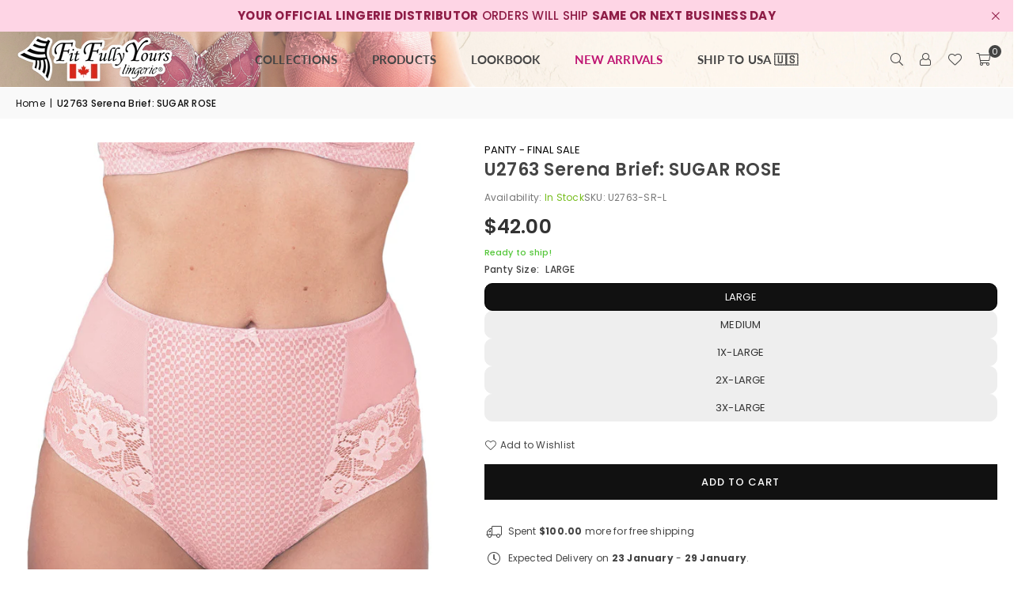

--- FILE ---
content_type: text/html; charset=utf-8
request_url: https://shop.fitfullyyours.com/products/u2763-sr
body_size: 37733
content:
<!doctype html>
<html class="no-js" lang="en" ><head><meta charset="utf-8"><meta http-equiv="X-UA-Compatible" content="IE=edge,chrome=1"><meta name="viewport" content="width=device-width, initial-scale=1.0"><meta name="theme-color" content="#000"><meta name="format-detection" content="telephone=no"><link rel="canonical" href="https://shop.fitfullyyours.com/products/u2763-sr"><link rel="preconnect" href="https://cdn.shopify.com" crossorigin><link rel="dns-prefetch" href="https://shop.fitfullyyours.com" crossorigin><link rel="dns-prefetch" href="https://ffyretail.myshopify.com" crossorigin><link rel="preconnect" href="https://fonts.shopifycdn.com" crossorigin><link rel="shortcut icon" href="//shop.fitfullyyours.com/cdn/shop/files/Logo_Mark_32x32.png?v=1760966371" type="image/png"><title>U2763 Serena Brief: SUGAR ROSE – Fit Fully Yours Lingerie</title><meta name="description" content="Full briefs are high-rise with stretch lace back combined with mesh for better support."><!-- /snippets/social-meta-tags.liquid --> <meta name="keywords" content="FIT FULLY YOURS LINGERIE (CANADA), shop.fitfullyyours.com" /><meta name="author" content="AdornThemes"><meta property="og:site_name" content="FIT FULLY YOURS LINGERIE (CANADA)"><meta property="og:url" content="https://shop.fitfullyyours.com/products/u2763-sr"><meta property="og:title" content="U2763 Serena Brief: SUGAR ROSE"><meta property="og:type" content="product"><meta property="og:description" content="Full briefs are high-rise with stretch lace back combined with mesh for better support."><meta property="og:image" content="http://shop.fitfullyyours.com/cdn/shop/files/U2763-Serena-Brief-SugarRose.jpg?v=1768229898"><meta property="og:image:secure_url" content="https://shop.fitfullyyours.com/cdn/shop/files/U2763-Serena-Brief-SugarRose.jpg?v=1768229898"><meta property="og:image:width" content="770"><meta property="og:image:height" content="1010"><meta property="og:price:amount" content="42.00"><meta property="og:price:currency" content="CAD"><meta name="twitter:site" content="@https://x.com/FitFullyYours"><meta name="twitter:card" content="summary_large_image"><meta name="twitter:title" content="U2763 Serena Brief: SUGAR ROSE"><meta name="twitter:description" content="Full briefs are high-rise with stretch lace back combined with mesh for better support.">
<link rel="preload" as="font" href="//shop.fitfullyyours.com/cdn/fonts/poppins/poppins_n4.0ba78fa5af9b0e1a374041b3ceaadf0a43b41362.woff2" type="font/woff2" crossorigin><link rel="preload" as="font" href="//shop.fitfullyyours.com/cdn/fonts/poppins/poppins_n7.56758dcf284489feb014a026f3727f2f20a54626.woff2" type="font/woff2" crossorigin><link rel="preload" as="font" href="//shop.fitfullyyours.com/cdn/fonts/lato/lato_n4.c3b93d431f0091c8be23185e15c9d1fee1e971c5.woff2" type="font/woff2" crossorigin><link rel="preload" as="font" href="//shop.fitfullyyours.com/cdn/fonts/lato/lato_n7.900f219bc7337bc57a7a2151983f0a4a4d9d5dcf.woff2" type="font/woff2" crossorigin><link rel="preload" as="font" href="//shop.fitfullyyours.com/cdn/shop/t/9/assets/adorn-icons.woff2?v=51276908559411956971740603260" type="font/woff2" crossorigin><style type="text/css">:root{--ft1:Poppins,sans-serif;--ft2:Poppins,sans-serif;--ft3:Lato,sans-serif;--site_gutter:15px;--grid_gutter:30px;--grid_gutter_sm:15px; --input_height:38px;--input_height_sm:32px;--error:#d20000}*,::after,::before{box-sizing:border-box}article,aside,details,figcaption,figure,footer,header,hgroup,main,menu,nav,section,summary{display:block}body,button,input,select,textarea{font-family:-apple-system,BlinkMacSystemFont,"Segoe UI","Roboto","Oxygen","Ubuntu","Cantarell","Helvetica Neue",sans-serif;-webkit-font-smoothing:antialiased;-webkit-text-size-adjust:100%}a{background-color:transparent}a,a:after,a:before{transition:all .3s ease-in-out}b,strong{font-weight:700;}em{font-style:italic}small{font-size:80%}sub,sup{font-size:75%;line-height:0;position:relative;vertical-align:baseline}sup{top:-.5em}sub{bottom:-.25em}img{max-width:100%;border:0}button,input,optgroup,select,textarea{color:inherit;font:inherit;margin:0;outline:0}button[disabled],input[disabled]{cursor:default}[type=button]::-moz-focus-inner,[type=reset]::-moz-focus-inner,[type=submit]::-moz-focus-inner,button::-moz-focus-inner{border-style:none;padding:0}[type=button]:-moz-focusring,[type=reset]:-moz-focusring,[type=submit]:-moz-focusring,button:-moz-focusring{outline:1px dotted ButtonText}input[type=email],input[type=number],input[type=password],input[type=search]{-webkit-appearance:none;-moz-appearance:none}table{width:100%;border-collapse:collapse;border-spacing:0}td,th{padding:0}textarea{overflow:auto;-webkit-appearance:none;-moz-appearance:none}[tabindex='-1']:focus{outline:0}a,img{outline:0!important;border:0}[role=button],a,button,input,label,select,textarea{touch-action:manipulation}.fl,.flex{display:flex}.fl1,.flex-item{flex:1}.clearfix::after{content:'';display:table;clear:both}.clear{clear:both}.icon__fallback-text,.v-hidden{position:absolute!important;overflow:hidden;clip:rect(0 0 0 0);height:1px;width:1px;margin:-1px;padding:0;border:0}.visibility-hidden{visibility:hidden}.js-focus-hidden:focus{outline:0}.no-js:not(html),.no-js .js{display:none}.no-js .no-js:not(html){display:block}.skip-link:focus{clip:auto;width:auto;height:auto;margin:0;color:#111;background-color:#fff;padding:10px;opacity:1;z-index:10000;transition:none}blockquote{background:#f8f8f8;font-weight:600;font-size:15px;font-style:normal;text-align:center;padding:0 30px;margin:0}.rte blockquote{padding:25px;margin-bottom:20px}blockquote p+cite{margin-top:7.5px}blockquote cite{display:block;font-size:13px;font-style:inherit}code,pre{font-family:Consolas,monospace;font-size:1em}pre{overflow:auto}.rte:last-child{margin-bottom:0}.rte .h1,.rte .h2,.rte .h3,.rte .h4,.rte .h5,.rte .h6,.rte h1,.rte h2,.rte h3,.rte h4,.rte h5,.rte h6{margin-top:15px;margin-bottom:7.5px}.rte .h1:first-child,.rte .h2:first-child,.rte .h3:first-child,.rte .h4:first-child,.rte .h5:first-child,.rte .h6:first-child,.rte h1:first-child,.rte h2:first-child,.rte h3:first-child,.rte h4:first-child,.rte h5:first-child,.rte h6:first-child{margin-top:0}.rte li{margin-bottom:4px;list-style:inherit}.rte li:last-child{margin-bottom:0}.rte-setting{margin-bottom:11.11111px}.rte-setting:last-child{margin-bottom:0}p:last-child{margin-bottom:0}li{list-style:none}.fine-print{font-size:1.07692em;font-style:italic;margin:20px 0}.txt--minor{font-size:80%}.txt--emphasis{font-style:italic}.icon{display:inline-block;width:20px;height:20px;vertical-align:middle;fill:currentColor}.no-svg .icon{display:none}svg.icon:not(.icon--full-color) circle,svg.icon:not(.icon--full-color) ellipse,svg.icon:not(.icon--full-color) g,svg.icon:not(.icon--full-color) line,svg.icon:not(.icon--full-color) path,svg.icon:not(.icon--full-color) polygon,svg.icon:not(.icon--full-color) polyline,svg.icon:not(.icon--full-color) rect,symbol.icon:not(.icon--full-color) circle,symbol.icon:not(.icon--full-color) ellipse,symbol.icon:not(.icon--full-color) g,symbol.icon:not(.icon--full-color) line,symbol.icon:not(.icon--full-color) path,symbol.icon:not(.icon--full-color) polygon,symbol.icon:not(.icon--full-color) polyline,symbol.icon:not(.icon--full-color) rect{fill:inherit;stroke:inherit}.no-svg .icon__fallback-text{position:static!important;overflow:inherit;clip:none;height:auto;width:auto;margin:0}ol,ul{margin:0;padding:0}ol{list-style:decimal}.list--inline{padding:0;margin:0}.list--inline li{display:inline-block;margin-bottom:0;vertical-align:middle}.rte img{height:auto}.rte table{table-layout:fixed}.rte ol,.rte ul{margin:20px 0 30px 30px}.rte ol.list--inline,.rte ul.list--inline{margin-left:0}.rte ul{list-style:disc outside}.rte ul ul{list-style:circle outside}.rte ul ul ul{list-style:square outside}.rte a:not(.btn){padding-bottom:1px}.tc .rte ol,.tc .rte ul,.tc.rte ol,.tc.rte ul{margin-left:0;list-style-position:inside}.rte__table-wrapper{max-width:100%;overflow:auto;-webkit-overflow-scrolling:touch}svg:not(:root){overflow:hidden}.video-wrapper{position:relative;overflow:hidden;max-width:100%;padding-bottom:56.25%;height:0;height:auto}.video-wrapper iframe{position:absolute;top:0;left:0;width:100%;height:100%}form{margin:0}legend{border:0;padding:0}button,input[type=submit],label[for]{cursor:pointer}input[type=text]{-webkit-appearance:none;-moz-appearance:none}[type=checkbox]+label,[type=radio]+label{display:inline-block;margin-bottom:0}textarea{min-height:100px}input[type=checkbox],input[type=radio]{margin:0 5px 0 0;vertical-align:middle}select::-ms-expand{display:none}.label--hidden{position:absolute;height:0;width:0;margin-bottom:0;overflow:hidden;clip:rect(1px,1px,1px,1px)}.form-vertical input,.form-vertical select,.form-vertical textarea{display:block;width:100%}.form-vertical [type=checkbox],.form-vertical [type=radio]{display:inline-block;width:auto;margin-right:5px}.form-vertical .btn,.form-vertical [type=submit]{display:inline-block;width:auto}.grid--table{display:table;table-layout:fixed;width:100%}.grid--table>.gitem{float:none;display:table-cell;vertical-align:middle}.is-transitioning{display:block!important;visibility:visible!important}.mr0{margin:0 !important;}.pd0{ padding:0 !important;}.db{display:block}.dbi{display:inline-block}.dn, .hidden,.btn.loading .txt {display:none}.of_hidden {overflow:hidden}.pa {position:absolute}.pr {position:relative}.l0 {left: 0;}.t0 {top: 0;}.fw-300{font-weight:300}.fw-400{font-weight:400}.fw-500{font-weight:500}.fw-600{font-weight:600}b,strong,.fw-700{font-weight:700}em, .em{font-style:italic}.tt-u{text-transform:uppercase}.tt-l{text-transform:lowercase}.tt-c{text-transform:capitalize}.tt-n{text-transform:none}.list-bullet,.list-arrow,.list-square,.order-list{padding:0 0 15px 15px;}.list-bullet li {list-style:disc; padding:4px 0; }.list-bullet ul, .list-circle ul, .list-arrow ul, .order-list li {padding-left:15px;}.list-square li {list-style:square; padding:4px 0; } .list-arrow li {list-style:disclosure-closed; padding:4px 0; }.order-list li {list-style:decimal; padding:4px 0; }.tdn {text-decoration:none!important}.tdu {text-decoration:underline}.imgFt{position:absolute;top:0;left:0;width:100%;height:100%;object-fit:cover; object-position:center; }.imgFl { display:block; width:100%; height:auto; }.imgWrapper { display:block; margin:auto; }.autoHt { height:auto; }.bgImg { background-size:cover; background-repeat:no-repeat; background-position:center; }.grid-sizer{width:25%; position:absolute}.w_auto {width:auto!important}.h_auto{height:auto}.w_100{width:100%!important}.h_100{height:100%!important}.pd10 {padding:10px;}.grid{display:flex;flex-wrap:wrap;list-style:none;margin:0 -7.5px }.gitem{flex:0 0 auto;padding-left:7.5px;padding-right:7.5px;width:100%}.col-1,.rwcols-1 .gitem, .wd100{width:100%}.col-2,.rwcols-2 .gitem,.wd50{width:50%}.col-3,.rwcols-3 .gitem,.wd33{width:33.33333%}.col-4,.rwcols-4 .gitem,.wd25{width:25%}.col-5,.rwcols-5 .gitem,.wd20{width:20%}.col-6,.rwcols-6 .gitem,.wd16{width:16.66667%}.col-7,.rwcols-7 .gitem,.wd14{width:14.28571%}.col-8,.rwcols-8 .gitem,.wd12{width:12.5%}.col-9,.rwcols-9 .gitem,.wd11{width:11.11111%}.col-10,.rwcols-10 .gitem,.wd10{width:10%}.wd30{width:30%}.wd37{width:37.5%}.wd40{width:40%}.wd60{width:60%}.wd62{width:62.5%}.wd66{width:66.66667%}.wd70{width:70%}.wd75{width:75%}.wd80{width:80%}.wd83{width:83.33333%}.wd87{width:87.5%}.wd90{width:90%}.wd100{width:100%}.show{display:block!important}.hide{display:none!important}.grid-products{margin:0 -0.0px}.grid-products .gitem{padding-left:0.0px;padding-right:0.0px}.f-row{flex-direction:row}.f-col{flex-direction:column}.f-wrap{flex-wrap:wrap}.f-nowrap{flex-wrap:nowrap}.f-jcs{justify-content:flex-start}.f-jce{justify-content:flex-end}.f-jcc{justify-content:center}.f-jcsb{justify-content:space-between}.f-jcsa{justify-content:space-around}.f-jcse{justify-content:space-evenly}.f-ais{align-items:flex-start}.f-aie{align-items:flex-end}.f-aic{align-items:center}.f-aib{align-items:baseline}.f-aist{align-items:stretch}.f-acs{align-content:flex-start}.f-ace{align-content:flex-end}.f-acc{align-content:center}.f-acsb{align-content:space-between}.f-acsa{align-content:space-around}.f-acst{align-content:stretch}.f-asa{align-self:auto}.f-ass{align-self:flex-start}.f-ase{align-self:flex-end}.f-asc{align-self:center}.f-asb{align-self:baseline}.f-asst{align-self:stretch}.order0{order:0}.order1{order:1}.order2{order:2}.order3{order:3}.tl{text-align:left!important}.tc{text-align:center!important}.tr{text-align:right!important}.m_auto{margin-left:auto;margin-right:auto}.ml_auto{margin-left:auto}.mr_auto{margin-right:auto}.m0{margin:0!important}.mt0{margin-top:0!important}.ml0{margin-left:0!important}.mr0{margin-right:0!important}.mb0{margin-bottom:0!important}.ml5{margin-left:5px}.mt5{margin-top:5px}.mr5{margin-right:5px}.mb5{margin-bottom:5px}.ml10{margin-left:10px}.mt10{margin-top:10px}.mr10{margin-right:10px}.mb10{margin-bottom:10px}.ml15{margin-left:15px}.mt15{margin-top:15px}.mr15{margin-right:15px}.mb15{margin-bottom:15px}.ml20{margin-left:20px}.mt20{margin-top:20px!important}.mr20{margin-right:20px}.mb20{margin-bottom:20px}.ml25{margin-left:25px}.mt25{margin-top:25px}.mr25{margin-right:25px}.mb25{margin-bottom:25px}.ml30{margin-left:30px}.mt30{margin-top:30px}.mr30{margin-right:30px}.mb30{margin-bottom:30px}.mb35{margin-bottom:35px}.mb40{margin-bottom:40px}.mb45{margin-bottom:45px}.mb50{margin-bottom:50px}@media (min-width:768px){.col-md-1{width:100%}.col-md-2,.rwcols-md-2 .gitem,.wd50-md{width:50%}.col-md-3,.rwcols-md-3 .gitem,.wd33-md{width:33.33333%}.col-md-4,.rwcols-md-4 .gitem,.wd25-md{width:25%}.col-md-5,.rwcols-md-5 .gitem,.wd20-md{width:20%}.col-md-6,.rwcols-md-6 .gitem,.wd16-md{width:16.66667%}.col-md-7,.rwcols-md-7 .gitem,.wd14-md{width:14.28571%}.col-md-8,.rwcols-md-8 .gitem,.wd12-md{width:12.5%}.col-md-9,.rwcols-md-9 .gitem,.wd11-md{width:11.11111%}.col-md-10,.rwcols-md-10 .gitem,.wd10-md{width:10%}.wd30-md{width:30%}.wd37-md{width:37.5%}.wd40-md{width:40%}.wd60-md{width:60%}.wd62-md{width:62.5%}.wd66-md{width:66.66667%}.wd70-md{width:70%}.wd75-md{width:75%}.wd80-md{width:80%}.wd83-md{width:83.33333%}.wd87-md{width:87.5%}.wd90-md{width:90%}.tl-md{text-align:left!important}.tc-md{text-align:center!important}.tr-md{text-align:right!important}.f-row-md{flex-direction:row}.f-col-md{flex-direction:column}.f-wrap-md{flex-wrap:wrap}.f-nowrap-md{flex-wrap:nowrap}.f-jcs-md{justify-content:flex-start}.f-jce-md{justify-content:flex-end}.f-jcc-md{justify-content:center}.f-jcsb-md{justify-content:space-between}.f-jcsa-md{justify-content:space-around}.f-jcse-md{justify-content:space-evenly}.f-ais-md{align-items:flex-start}.f-aie-md{align-items:flex-end}.f-aic-md{align-items:center}.f-aib-md{align-items:baseline}.f-aist-md{align-items:stretch}.f-acs-md{align-content:flex-start}.f-ace-md{align-content:flex-end}.f-acc-md{align-content:center}.f-acsb-md{align-content:space-between}.f-acsa-md{align-content:space-around}.f-acst-md{align-content:stretch}.f-asa-md{align-self:auto}.f-ass-md{align-self:flex-start}.f-ase-md{align-self:flex-end}.f-asc-md{align-self:center}.f-asb-md{align-self:baseline}.f-asst-md{align-self:stretch}.mb0-md{margin-bottom:0}.mb5-md{margin-bottom:5px}.mb10-md{margin-bottom:10px}.mb15-md{margin-bottom:15px}.mb20-md{margin-bottom:20px}.mb25-md{margin-bottom:25px}.mb30-md{margin-bottom:30px}.mb35-md{margin-bottom:35px}.mb40-md{margin-bottom:40px}.mb45-md{margin-bottom:45px}.mb50-md{margin-bottom:50px}}@media (min-width:1025px){.grid{margin:0 -15px }.gitem{padding-left:15px;padding-right:15px }.col-lg-1{width:100%}.col-lg-2,.rwcols-lg-2 .gitem,.wd50-lg{width:50%}.col-lg-3,.rwcols-lg-3 .gitem,.wd33-lg{width:33.33333%}.col-lg-4,.rwcols-lg-4 .gitem,.wd25-lg{width:25%}.col-lg-5,.rwcols-lg-5 .gitem,.wd20-lg{width:20%}.col-lg-6,.rwcols-lg-6 .gitem,.wd16-lg{width:16.66667%}.col-lg-7,.rwcols-lg-7 .gitem,.wd14-lg{width:14.28571%}.col-lg-8,.rwcols-lg-8 .gitem,.wd12-lg{width:12.5%}.col-lg-9,.rwcols-lg-9 .gitem,.wd11-lg{width:11.11111%}.col-lg-10,.rwcols-lg-10 .gitem,.wd10-lg{width:10%}.wd30-lg{width:30%}.wd37-lg{width:37.5%}.wd40-lg{width:40%}.wd60-lg{width:60%}.wd62-lg{width:62.5%}.wd66-lg{width:66.66667%}.wd70-lg{width:70%}.wd75-lg{width:75%}.wd80-lg{width:80%}.wd83-lg{width:83.33333%}.wd87-lg{width:87.5%}.wd90-lg{width:90%}.show-lg{display:block!important}.hide-lg{display:none!important}.f-row-lg{flex-direction:row}.f-col-lg{flex-direction:column}.f-wrap-lg{flex-wrap:wrap}.f-nowrap-lg{flex-wrap:nowrap}.tl-lg {text-align:left!important}.tc-lg {text-align:center!important}.tr-lg {text-align:right!important}.grid-products{margin:0 -10.0px}.grid-products .gitem{padding-left:10.0px;padding-right:10.0px}}@media (min-width:1280px){.col-xl-1{width:100%}.col-xl-2,.rwcols-xl-2 .gitem,.wd50-xl{width:50%}.col-xl-3,.rwcols-xl-3 .gitem,.wd33-xl{width:33.33333%}.col-xl-4,.rwcols-xl-4 .gitem,.wd25-xl{width:25%}.col-xl-5,.rwcols-xl-5 .gitem,.wd20-xl{width:20%}.col-xl-6,.rwcols-xl-6 .gitem,.wd16-xl{width:16.66667%}.col-xl-7,.rwcols-xl-7 .gitem,.wd14-xl{width:14.28571%}.col-xl-8,.rwcols-xl-8 .gitem,.wd12-xl{width:12.5%}.col-xl-9,.rwcols-xl-9 .gitem,.wd11-xl{width:11.11111%}.col-xl-10,.rwcols-xl-10 .gitem,.wd10-xl{width:10%}.wd30-xl{width:30%}.wd37-xl{width:37.5%}.wd40-xl{width:40%}.wd60-xl{width:60%}.wd62-xl{width:62.5%}.wd66-xl{width:66.66667%}.wd70-xl{width:70%}.wd75-xl{width:75%}.wd80-xl{width:80%}.wd83-xl{width:83.33333%}.wd87-xl{width:87.5%}.wd90-xl{width:90%}.show-xl{display:block!important}.hide-xl{display:none!important}.f-wrap-xl{flex-wrap:wrap}.f-col-xl{flex-direction:column}.tl-xl {text-align:left!important}.tc-xl {text-align:center!important}.tr-xl {text-align:right!important}}@media only screen and (min-width:768px) and (max-width:1024px){.show-md{display:block!important}.hide-md{display:none!important}}@media only screen and (max-width:767px){.show-sm{display:block!important}.hide-sm{display:none!important}}@font-face{font-family:Adorn-Icons;src:url("//shop.fitfullyyours.com/cdn/shop/t/9/assets/adorn-icons.woff2?v=51276908559411956971740603260") format('woff2'),url("//shop.fitfullyyours.com/cdn/shop/t/9/assets/adorn-icons.woff?v=74340402737950993131740603260") format('woff');font-weight:400;font-style:normal;font-display:swap}.at{font:normal normal normal 15px/1 Adorn-Icons;speak:none;text-transform:none;display:inline-block;vertical-align:middle;text-rendering:auto;-webkit-font-smoothing:antialiased;-moz-osx-font-smoothing:grayscale}@font-face {font-family: Poppins;font-weight: 300;font-style: normal;font-display: swap;src: url("//shop.fitfullyyours.com/cdn/fonts/poppins/poppins_n3.05f58335c3209cce17da4f1f1ab324ebe2982441.woff2") format("woff2"), url("//shop.fitfullyyours.com/cdn/fonts/poppins/poppins_n3.6971368e1f131d2c8ff8e3a44a36b577fdda3ff5.woff") format("woff");}@font-face {font-family: Poppins;font-weight: 400;font-style: normal;font-display: swap;src: url("//shop.fitfullyyours.com/cdn/fonts/poppins/poppins_n4.0ba78fa5af9b0e1a374041b3ceaadf0a43b41362.woff2") format("woff2"), url("//shop.fitfullyyours.com/cdn/fonts/poppins/poppins_n4.214741a72ff2596839fc9760ee7a770386cf16ca.woff") format("woff");}@font-face {font-family: Poppins;font-weight: 500;font-style: normal;font-display: swap;src: url("//shop.fitfullyyours.com/cdn/fonts/poppins/poppins_n5.ad5b4b72b59a00358afc706450c864c3c8323842.woff2") format("woff2"), url("//shop.fitfullyyours.com/cdn/fonts/poppins/poppins_n5.33757fdf985af2d24b32fcd84c9a09224d4b2c39.woff") format("woff");}@font-face {font-family: Poppins;font-weight: 600;font-style: normal;font-display: swap;src: url("//shop.fitfullyyours.com/cdn/fonts/poppins/poppins_n6.aa29d4918bc243723d56b59572e18228ed0786f6.woff2") format("woff2"), url("//shop.fitfullyyours.com/cdn/fonts/poppins/poppins_n6.5f815d845fe073750885d5b7e619ee00e8111208.woff") format("woff");}@font-face {font-family: Poppins;font-weight: 700;font-style: normal;font-display: swap;src: url("//shop.fitfullyyours.com/cdn/fonts/poppins/poppins_n7.56758dcf284489feb014a026f3727f2f20a54626.woff2") format("woff2"), url("//shop.fitfullyyours.com/cdn/fonts/poppins/poppins_n7.f34f55d9b3d3205d2cd6f64955ff4b36f0cfd8da.woff") format("woff");}@font-face {font-family: Lato;font-weight: 300;font-style: normal;font-display: swap;src: url("//shop.fitfullyyours.com/cdn/fonts/lato/lato_n3.a7080ececf6191f1dd5b0cb021691ca9b855c876.woff2") format("woff2"), url("//shop.fitfullyyours.com/cdn/fonts/lato/lato_n3.61e34b2ff7341f66543eb08e8c47eef9e1cde558.woff") format("woff");}@font-face {font-family: Lato;font-weight: 400;font-style: normal;font-display: swap;src: url("//shop.fitfullyyours.com/cdn/fonts/lato/lato_n4.c3b93d431f0091c8be23185e15c9d1fee1e971c5.woff2") format("woff2"), url("//shop.fitfullyyours.com/cdn/fonts/lato/lato_n4.d5c00c781efb195594fd2fd4ad04f7882949e327.woff") format("woff");}@font-face {font-family: Lato;font-weight: 500;font-style: normal;font-display: swap;src: url("//shop.fitfullyyours.com/cdn/fonts/lato/lato_n5.b2fec044fbe05725e71d90882e5f3b21dae2efbd.woff2") format("woff2"), url("//shop.fitfullyyours.com/cdn/fonts/lato/lato_n5.f25a9a5c73ff9372e69074488f99e8ac702b5447.woff") format("woff");}@font-face {font-family: Lato;font-weight: 600;font-style: normal;font-display: swap;src: url("//shop.fitfullyyours.com/cdn/fonts/lato/lato_n6.38d0e3b23b74a60f769c51d1df73fac96c580d59.woff2") format("woff2"), url("//shop.fitfullyyours.com/cdn/fonts/lato/lato_n6.3365366161bdcc36a3f97cfbb23954d8c4bf4079.woff") format("woff");}@font-face {font-family: Lato;font-weight: 700;font-style: normal;font-display: swap;src: url("//shop.fitfullyyours.com/cdn/fonts/lato/lato_n7.900f219bc7337bc57a7a2151983f0a4a4d9d5dcf.woff2") format("woff2"), url("//shop.fitfullyyours.com/cdn/fonts/lato/lato_n7.a55c60751adcc35be7c4f8a0313f9698598612ee.woff") format("woff");}.page-width { margin:0 auto; padding-left:15px; padding-right:15px; max-width:1500px; }.fullwidth { max-width:100%; padding-left:10px; padding-right:10px; }.template-product .fullwidth.npd .product-single__meta{ padding: 0 20px;}@media only screen and (min-width:766px) { .page-width { padding-left:20px; padding-right:20px; }.fullwidth { padding-left:15px; padding-right:15px; }.template-product .fullwidth.npd:not(.style6) .product-single__meta{ padding-right:30px}}@media only screen and (min-width:1280px){.fullwidth { padding-left:55px; padding-right:55px; }.template-product .fullwidth.npd:not(.style6) .product-single__meta{ padding-right:55px;}}.fullwidth.npd { padding-left:0; padding-right:0; }.fs10 { font-size:10px;}.fs12 { font-size:12px;}.fs14 { font-size:14px;}.fs16 { font-size:16px;}.fs18 { font-size:18px;}.fs20 { font-size:20px;}.fs22 { font-size:22px;}.fs24 { font-size:24px;}.fs26 { font-size:26px;}.fs28 { font-size:28px;}.fs30 { font-size:30px;}</style><link rel="stylesheet" href="//shop.fitfullyyours.com/cdn/shop/t/9/assets/theme.css?v=93727380400424185561764338712" type="text/css" media="all">    <script src="//shop.fitfullyyours.com/cdn/shop/t/9/assets/lazysizes.js?v=9525017869278013171740603260" async></script>  <script src="//shop.fitfullyyours.com/cdn/shop/t/9/assets/jquery.min.js?v=115860211936397945481740603260"defer="defer"></script><script>var theme = {strings:{showMore:"Show More",showLess:"Show Less"},mlcurrency:false,moneyFormat:"${{amount}}",shopCurrency:"CAD",autoCurrencies:false,CurrencyFormat:'money_format',ajax_cart:true,fixedHeader:true,animation:false,animationMobile:true,searchresult:"See all results for \u0026quot;{{ terms }}\u0026quot;",wlAvailable:"Available in Wishlist",rtl:false,};document.documentElement.className = document.documentElement.className.replace('no-js', 'js');        var alpha = "Abcdefghijklmnopqrstuvwxyz".split(""), thm = alpha[0]+alpha[21]+alpha[14]+alpha[13]+alpha[4], shpeml = 'retail@ffygarment.com', dmn = window.location.hostname;        window.lazySizesConfig = window.lazySizesConfig || {};window.lazySizesConfig.loadMode = 1;      window.lazySizesConfig.loadHidden = false;        window.shopUrl = 'https://shop.fitfullyyours.com';      window.routes = {        cart_add_url: '/cart/add',        cart_change_url: '/cart/change',        cart_update_url: '/cart/update',        cart_url: '/cart',        predictive_search_url: '/search/suggest'      };      window.cartStrings = {        error: `There was an error while updating your cart. Please try again.`,        quantityError: `You can only add [quantity] of this item.`      };      window.variantStrings = {addToCart: `Add to cart`,preOrder: `Pre-Order`,soldOut: `Sold out`,unavailable: `Unavailable`,unavailable_with_option: `Translation missing: en.products.product.value_unavailable`,};</script><script src="//shop.fitfullyyours.com/cdn/shop/t/9/assets/vendor.js?v=175121317203878727231740603261" defer="defer"></script>  
  <script>window.performance && window.performance.mark && window.performance.mark('shopify.content_for_header.start');</script><meta id="shopify-digital-wallet" name="shopify-digital-wallet" content="/25719832672/digital_wallets/dialog">
<meta name="shopify-checkout-api-token" content="856418234fa040130c95cbdfcd1ad7b0">
<link rel="alternate" type="application/json+oembed" href="https://shop.fitfullyyours.com/products/u2763-sr.oembed">
<script async="async" src="/checkouts/internal/preloads.js?locale=en-CA"></script>
<link rel="preconnect" href="https://shop.app" crossorigin="anonymous">
<script async="async" src="https://shop.app/checkouts/internal/preloads.js?locale=en-CA&shop_id=25719832672" crossorigin="anonymous"></script>
<script id="apple-pay-shop-capabilities" type="application/json">{"shopId":25719832672,"countryCode":"CA","currencyCode":"CAD","merchantCapabilities":["supports3DS"],"merchantId":"gid:\/\/shopify\/Shop\/25719832672","merchantName":"FIT FULLY YOURS LINGERIE (CANADA)","requiredBillingContactFields":["postalAddress","email","phone"],"requiredShippingContactFields":["postalAddress","email","phone"],"shippingType":"shipping","supportedNetworks":["visa","masterCard","amex","discover","interac","jcb"],"total":{"type":"pending","label":"FIT FULLY YOURS LINGERIE (CANADA)","amount":"1.00"},"shopifyPaymentsEnabled":true,"supportsSubscriptions":true}</script>
<script id="shopify-features" type="application/json">{"accessToken":"856418234fa040130c95cbdfcd1ad7b0","betas":["rich-media-storefront-analytics"],"domain":"shop.fitfullyyours.com","predictiveSearch":true,"shopId":25719832672,"locale":"en"}</script>
<script>var Shopify = Shopify || {};
Shopify.shop = "ffyretail.myshopify.com";
Shopify.locale = "en";
Shopify.currency = {"active":"CAD","rate":"1.0"};
Shopify.country = "CA";
Shopify.theme = {"name":"ffy-cad-2-0-v5-4-2-mar2025","id":131729195104,"schema_name":"Avone","schema_version":"5.4.2","theme_store_id":null,"role":"main"};
Shopify.theme.handle = "null";
Shopify.theme.style = {"id":null,"handle":null};
Shopify.cdnHost = "shop.fitfullyyours.com/cdn";
Shopify.routes = Shopify.routes || {};
Shopify.routes.root = "/";</script>
<script type="module">!function(o){(o.Shopify=o.Shopify||{}).modules=!0}(window);</script>
<script>!function(o){function n(){var o=[];function n(){o.push(Array.prototype.slice.apply(arguments))}return n.q=o,n}var t=o.Shopify=o.Shopify||{};t.loadFeatures=n(),t.autoloadFeatures=n()}(window);</script>
<script>
  window.ShopifyPay = window.ShopifyPay || {};
  window.ShopifyPay.apiHost = "shop.app\/pay";
  window.ShopifyPay.redirectState = null;
</script>
<script id="shop-js-analytics" type="application/json">{"pageType":"product"}</script>
<script defer="defer" async type="module" src="//shop.fitfullyyours.com/cdn/shopifycloud/shop-js/modules/v2/client.init-shop-cart-sync_C5BV16lS.en.esm.js"></script>
<script defer="defer" async type="module" src="//shop.fitfullyyours.com/cdn/shopifycloud/shop-js/modules/v2/chunk.common_CygWptCX.esm.js"></script>
<script type="module">
  await import("//shop.fitfullyyours.com/cdn/shopifycloud/shop-js/modules/v2/client.init-shop-cart-sync_C5BV16lS.en.esm.js");
await import("//shop.fitfullyyours.com/cdn/shopifycloud/shop-js/modules/v2/chunk.common_CygWptCX.esm.js");

  window.Shopify.SignInWithShop?.initShopCartSync?.({"fedCMEnabled":true,"windoidEnabled":true});

</script>
<script>
  window.Shopify = window.Shopify || {};
  if (!window.Shopify.featureAssets) window.Shopify.featureAssets = {};
  window.Shopify.featureAssets['shop-js'] = {"shop-cart-sync":["modules/v2/client.shop-cart-sync_ZFArdW7E.en.esm.js","modules/v2/chunk.common_CygWptCX.esm.js"],"init-fed-cm":["modules/v2/client.init-fed-cm_CmiC4vf6.en.esm.js","modules/v2/chunk.common_CygWptCX.esm.js"],"shop-button":["modules/v2/client.shop-button_tlx5R9nI.en.esm.js","modules/v2/chunk.common_CygWptCX.esm.js"],"shop-cash-offers":["modules/v2/client.shop-cash-offers_DOA2yAJr.en.esm.js","modules/v2/chunk.common_CygWptCX.esm.js","modules/v2/chunk.modal_D71HUcav.esm.js"],"init-windoid":["modules/v2/client.init-windoid_sURxWdc1.en.esm.js","modules/v2/chunk.common_CygWptCX.esm.js"],"shop-toast-manager":["modules/v2/client.shop-toast-manager_ClPi3nE9.en.esm.js","modules/v2/chunk.common_CygWptCX.esm.js"],"init-shop-email-lookup-coordinator":["modules/v2/client.init-shop-email-lookup-coordinator_B8hsDcYM.en.esm.js","modules/v2/chunk.common_CygWptCX.esm.js"],"init-shop-cart-sync":["modules/v2/client.init-shop-cart-sync_C5BV16lS.en.esm.js","modules/v2/chunk.common_CygWptCX.esm.js"],"avatar":["modules/v2/client.avatar_BTnouDA3.en.esm.js"],"pay-button":["modules/v2/client.pay-button_FdsNuTd3.en.esm.js","modules/v2/chunk.common_CygWptCX.esm.js"],"init-customer-accounts":["modules/v2/client.init-customer-accounts_DxDtT_ad.en.esm.js","modules/v2/client.shop-login-button_C5VAVYt1.en.esm.js","modules/v2/chunk.common_CygWptCX.esm.js","modules/v2/chunk.modal_D71HUcav.esm.js"],"init-shop-for-new-customer-accounts":["modules/v2/client.init-shop-for-new-customer-accounts_ChsxoAhi.en.esm.js","modules/v2/client.shop-login-button_C5VAVYt1.en.esm.js","modules/v2/chunk.common_CygWptCX.esm.js","modules/v2/chunk.modal_D71HUcav.esm.js"],"shop-login-button":["modules/v2/client.shop-login-button_C5VAVYt1.en.esm.js","modules/v2/chunk.common_CygWptCX.esm.js","modules/v2/chunk.modal_D71HUcav.esm.js"],"init-customer-accounts-sign-up":["modules/v2/client.init-customer-accounts-sign-up_CPSyQ0Tj.en.esm.js","modules/v2/client.shop-login-button_C5VAVYt1.en.esm.js","modules/v2/chunk.common_CygWptCX.esm.js","modules/v2/chunk.modal_D71HUcav.esm.js"],"shop-follow-button":["modules/v2/client.shop-follow-button_Cva4Ekp9.en.esm.js","modules/v2/chunk.common_CygWptCX.esm.js","modules/v2/chunk.modal_D71HUcav.esm.js"],"checkout-modal":["modules/v2/client.checkout-modal_BPM8l0SH.en.esm.js","modules/v2/chunk.common_CygWptCX.esm.js","modules/v2/chunk.modal_D71HUcav.esm.js"],"lead-capture":["modules/v2/client.lead-capture_Bi8yE_yS.en.esm.js","modules/v2/chunk.common_CygWptCX.esm.js","modules/v2/chunk.modal_D71HUcav.esm.js"],"shop-login":["modules/v2/client.shop-login_D6lNrXab.en.esm.js","modules/v2/chunk.common_CygWptCX.esm.js","modules/v2/chunk.modal_D71HUcav.esm.js"],"payment-terms":["modules/v2/client.payment-terms_CZxnsJam.en.esm.js","modules/v2/chunk.common_CygWptCX.esm.js","modules/v2/chunk.modal_D71HUcav.esm.js"]};
</script>
<script>(function() {
  var isLoaded = false;
  function asyncLoad() {
    if (isLoaded) return;
    isLoaded = true;
    var urls = ["https:\/\/contactform.hulkapps.com\/skeletopapp.js?shop=ffyretail.myshopify.com","https:\/\/myfaqprime.appspot.com\/bot\/bot-primelite.js?shop=ffyretail.myshopify.com"];
    for (var i = 0; i < urls.length; i++) {
      var s = document.createElement('script');
      s.type = 'text/javascript';
      s.async = true;
      s.src = urls[i];
      var x = document.getElementsByTagName('script')[0];
      x.parentNode.insertBefore(s, x);
    }
  };
  if(window.attachEvent) {
    window.attachEvent('onload', asyncLoad);
  } else {
    window.addEventListener('load', asyncLoad, false);
  }
})();</script>
<script id="__st">var __st={"a":25719832672,"offset":-18000,"reqid":"7ddfdc18-4e14-4fa8-8d47-b79b5bdbe362-1768806647","pageurl":"shop.fitfullyyours.com\/products\/u2763-sr","u":"c99b759cf891","p":"product","rtyp":"product","rid":6610808471648};</script>
<script>window.ShopifyPaypalV4VisibilityTracking = true;</script>
<script id="captcha-bootstrap">!function(){'use strict';const t='contact',e='account',n='new_comment',o=[[t,t],['blogs',n],['comments',n],[t,'customer']],c=[[e,'customer_login'],[e,'guest_login'],[e,'recover_customer_password'],[e,'create_customer']],r=t=>t.map((([t,e])=>`form[action*='/${t}']:not([data-nocaptcha='true']) input[name='form_type'][value='${e}']`)).join(','),a=t=>()=>t?[...document.querySelectorAll(t)].map((t=>t.form)):[];function s(){const t=[...o],e=r(t);return a(e)}const i='password',u='form_key',d=['recaptcha-v3-token','g-recaptcha-response','h-captcha-response',i],f=()=>{try{return window.sessionStorage}catch{return}},m='__shopify_v',_=t=>t.elements[u];function p(t,e,n=!1){try{const o=window.sessionStorage,c=JSON.parse(o.getItem(e)),{data:r}=function(t){const{data:e,action:n}=t;return t[m]||n?{data:e,action:n}:{data:t,action:n}}(c);for(const[e,n]of Object.entries(r))t.elements[e]&&(t.elements[e].value=n);n&&o.removeItem(e)}catch(o){console.error('form repopulation failed',{error:o})}}const l='form_type',E='cptcha';function T(t){t.dataset[E]=!0}const w=window,h=w.document,L='Shopify',v='ce_forms',y='captcha';let A=!1;((t,e)=>{const n=(g='f06e6c50-85a8-45c8-87d0-21a2b65856fe',I='https://cdn.shopify.com/shopifycloud/storefront-forms-hcaptcha/ce_storefront_forms_captcha_hcaptcha.v1.5.2.iife.js',D={infoText:'Protected by hCaptcha',privacyText:'Privacy',termsText:'Terms'},(t,e,n)=>{const o=w[L][v],c=o.bindForm;if(c)return c(t,g,e,D).then(n);var r;o.q.push([[t,g,e,D],n]),r=I,A||(h.body.append(Object.assign(h.createElement('script'),{id:'captcha-provider',async:!0,src:r})),A=!0)});var g,I,D;w[L]=w[L]||{},w[L][v]=w[L][v]||{},w[L][v].q=[],w[L][y]=w[L][y]||{},w[L][y].protect=function(t,e){n(t,void 0,e),T(t)},Object.freeze(w[L][y]),function(t,e,n,w,h,L){const[v,y,A,g]=function(t,e,n){const i=e?o:[],u=t?c:[],d=[...i,...u],f=r(d),m=r(i),_=r(d.filter((([t,e])=>n.includes(e))));return[a(f),a(m),a(_),s()]}(w,h,L),I=t=>{const e=t.target;return e instanceof HTMLFormElement?e:e&&e.form},D=t=>v().includes(t);t.addEventListener('submit',(t=>{const e=I(t);if(!e)return;const n=D(e)&&!e.dataset.hcaptchaBound&&!e.dataset.recaptchaBound,o=_(e),c=g().includes(e)&&(!o||!o.value);(n||c)&&t.preventDefault(),c&&!n&&(function(t){try{if(!f())return;!function(t){const e=f();if(!e)return;const n=_(t);if(!n)return;const o=n.value;o&&e.removeItem(o)}(t);const e=Array.from(Array(32),(()=>Math.random().toString(36)[2])).join('');!function(t,e){_(t)||t.append(Object.assign(document.createElement('input'),{type:'hidden',name:u})),t.elements[u].value=e}(t,e),function(t,e){const n=f();if(!n)return;const o=[...t.querySelectorAll(`input[type='${i}']`)].map((({name:t})=>t)),c=[...d,...o],r={};for(const[a,s]of new FormData(t).entries())c.includes(a)||(r[a]=s);n.setItem(e,JSON.stringify({[m]:1,action:t.action,data:r}))}(t,e)}catch(e){console.error('failed to persist form',e)}}(e),e.submit())}));const S=(t,e)=>{t&&!t.dataset[E]&&(n(t,e.some((e=>e===t))),T(t))};for(const o of['focusin','change'])t.addEventListener(o,(t=>{const e=I(t);D(e)&&S(e,y())}));const B=e.get('form_key'),M=e.get(l),P=B&&M;t.addEventListener('DOMContentLoaded',(()=>{const t=y();if(P)for(const e of t)e.elements[l].value===M&&p(e,B);[...new Set([...A(),...v().filter((t=>'true'===t.dataset.shopifyCaptcha))])].forEach((e=>S(e,t)))}))}(h,new URLSearchParams(w.location.search),n,t,e,['guest_login'])})(!0,!0)}();</script>
<script integrity="sha256-4kQ18oKyAcykRKYeNunJcIwy7WH5gtpwJnB7kiuLZ1E=" data-source-attribution="shopify.loadfeatures" defer="defer" src="//shop.fitfullyyours.com/cdn/shopifycloud/storefront/assets/storefront/load_feature-a0a9edcb.js" crossorigin="anonymous"></script>
<script crossorigin="anonymous" defer="defer" src="//shop.fitfullyyours.com/cdn/shopifycloud/storefront/assets/shopify_pay/storefront-65b4c6d7.js?v=20250812"></script>
<script data-source-attribution="shopify.dynamic_checkout.dynamic.init">var Shopify=Shopify||{};Shopify.PaymentButton=Shopify.PaymentButton||{isStorefrontPortableWallets:!0,init:function(){window.Shopify.PaymentButton.init=function(){};var t=document.createElement("script");t.src="https://shop.fitfullyyours.com/cdn/shopifycloud/portable-wallets/latest/portable-wallets.en.js",t.type="module",document.head.appendChild(t)}};
</script>
<script data-source-attribution="shopify.dynamic_checkout.buyer_consent">
  function portableWalletsHideBuyerConsent(e){var t=document.getElementById("shopify-buyer-consent"),n=document.getElementById("shopify-subscription-policy-button");t&&n&&(t.classList.add("hidden"),t.setAttribute("aria-hidden","true"),n.removeEventListener("click",e))}function portableWalletsShowBuyerConsent(e){var t=document.getElementById("shopify-buyer-consent"),n=document.getElementById("shopify-subscription-policy-button");t&&n&&(t.classList.remove("hidden"),t.removeAttribute("aria-hidden"),n.addEventListener("click",e))}window.Shopify?.PaymentButton&&(window.Shopify.PaymentButton.hideBuyerConsent=portableWalletsHideBuyerConsent,window.Shopify.PaymentButton.showBuyerConsent=portableWalletsShowBuyerConsent);
</script>
<script data-source-attribution="shopify.dynamic_checkout.cart.bootstrap">document.addEventListener("DOMContentLoaded",(function(){function t(){return document.querySelector("shopify-accelerated-checkout-cart, shopify-accelerated-checkout")}if(t())Shopify.PaymentButton.init();else{new MutationObserver((function(e,n){t()&&(Shopify.PaymentButton.init(),n.disconnect())})).observe(document.body,{childList:!0,subtree:!0})}}));
</script>
<link id="shopify-accelerated-checkout-styles" rel="stylesheet" media="screen" href="https://shop.fitfullyyours.com/cdn/shopifycloud/portable-wallets/latest/accelerated-checkout-backwards-compat.css" crossorigin="anonymous">
<style id="shopify-accelerated-checkout-cart">
        #shopify-buyer-consent {
  margin-top: 1em;
  display: inline-block;
  width: 100%;
}

#shopify-buyer-consent.hidden {
  display: none;
}

#shopify-subscription-policy-button {
  background: none;
  border: none;
  padding: 0;
  text-decoration: underline;
  font-size: inherit;
  cursor: pointer;
}

#shopify-subscription-policy-button::before {
  box-shadow: none;
}

      </style>

<script>window.performance && window.performance.mark && window.performance.mark('shopify.content_for_header.end');</script>
<meta name="google-site-verification" content="NDAeyZKchTuV4Xe_wYmcYdzJ2AAh8mpzMUd2W6ZjtaA" />
<!-- BEGIN app block: shopify://apps/gsc-countdown-timer/blocks/countdown-bar/58dc5b1b-43d2-4209-b1f3-52aff31643ed --><style>
  .gta-block__error {
    display: flex;
    flex-flow: column nowrap;
    gap: 12px;
    padding: 32px;
    border-radius: 12px;
    margin: 12px 0;
    background-color: #fff1e3;
    color: #412d00;
  }

  .gta-block__error-title {
    font-size: 18px;
    font-weight: 600;
    line-height: 28px;
  }

  .gta-block__error-body {
    font-size: 14px;
    line-height: 24px;
  }
</style>

<script>
  (function () {
    try {
      window.GSC_COUNTDOWN_META = {
        product_collections: [{"id":287858557024,"handle":"all-panties","title":"ALL PANTIES","updated_at":"2026-01-17T07:11:14-05:00","body_html":"","published_at":"2025-11-12T11:07:16-05:00","sort_order":"best-selling","template_suffix":"","disjunctive":false,"rules":[{"column":"tag","relation":"equals","condition":"Panty"}],"published_scope":"global"},{"id":288007258208,"handle":"all-products","title":"All Products","updated_at":"2026-01-18T07:10:07-05:00","body_html":"","published_at":"2025-11-19T15:46:36-05:00","sort_order":"best-selling","template_suffix":"all-products","disjunctive":true,"rules":[{"column":"tag","relation":"equals","condition":"Bra"},{"column":"tag","relation":"equals","condition":"Panty"}],"published_scope":"global"},{"id":162781266016,"handle":"b2761-serena-lace","title":"B2761 Serena Lace","updated_at":"2026-01-14T07:10:09-05:00","body_html":"","published_at":"2020-05-01T13:12:13-04:00","sort_order":"manual","template_suffix":"","disjunctive":true,"rules":[{"column":"title","relation":"contains","condition":"B2761"},{"column":"title","relation":"contains","condition":"u2762"},{"column":"title","relation":"contains","condition":"u2763"}],"published_scope":"global","image":{"created_at":"2022-11-16T22:08:05-05:00","alt":null,"width":3450,"height":1082,"src":"\/\/shop.fitfullyyours.com\/cdn\/shop\/collections\/SERENA-CANYON-Banner-780x350.png?v=1744899152"}}],
        product_tags: ["Panty"],
      };

      const widgets = [{"bar":{"sticky":false,"justify":"center","position":"top","closeButton":{"color":"#bdbdbd","enabled":true}},"key":"GSC-BAR-lNIZlWdgKGXs","type":"bar","timer":{"date":"2025-12-01T23:59:00.000-05:00","mode":"date","daily":{"tz":"Etc\/GMT-0","endHours":14,"endMinutes":0,"repeatDays":[0,1,2,3,4,5,6],"startHours":10,"startMinutes":0},"hours":72,"onEnd":"restart","minutes":0,"seconds":0,"scheduling":{"end":null,"start":null}},"content":{"align":"center","items":[{"id":"text-UWdVWEEtkFfr","type":"text","align":"left","color":"#f4ba28","value":"BLACK FRIDAY SALE ENDS IN:","enabled":true,"padding":{"mobile":{},"desktop":{}},"fontFamily":"font3","fontWeight":"700","textTransform":"uppercase","mobileFontSize":"18px","desktopFontSize":"27px","mobileLineHeight":"1.3","desktopLineHeight":"1.2","mobileLetterSpacing":"0","desktopLetterSpacing":"0"},{"id":"text-VPisTBYhuBtJ","type":"text","align":"left","color":"#000000","value":"Sale ends in:","enabled":false,"padding":{"mobile":{},"desktop":{}},"fontFamily":"font1","fontWeight":"400","textTransform":"unset","mobileFontSize":"12px","desktopFontSize":"15px","mobileLineHeight":"1.3","desktopLineHeight":"1.3","mobileLetterSpacing":"0","desktopLetterSpacing":"0"},{"id":"timer-ffrCWosajlHy","type":"timer","view":"custom","border":{"size":"2px","color":"#FFFFFF","enabled":false},"digits":{"gap":"0px","color":"#ffffff","fontSize":"64px","fontFamily":"font2","fontWeight":"600"},"labels":{"days":"Days","color":"#ffffff","hours":"Hours","enabled":true,"minutes":"Mins","seconds":"Secs","fontSize":"25px","fontFamily":"font3","fontWeight":"500","milliseconds":"ms","textTransform":"unset"},"layout":"separate","margin":{"mobile":{},"desktop":{}},"radius":{"value":"16px","enabled":false},"shadow":{"type":"","color":"black","enabled":true},"enabled":true,"padding":{"mobile":{},"desktop":{"top":"0px"}},"fontSize":{"mobile":"14px","desktop":"18px"},"separator":{"type":"colon","color":"#ffffff","enabled":true},"background":{"blur":"2px","color":"#eeeeee","enabled":false},"unitFormat":"d:h:m:s","mobileWidth":"189px","desktopWidth":"170px"},{"id":"button-KwjkNPWVQHWr","href":"https:\/\/shop.fitfullyyours.com\/collections\/black-friday","type":"button","label":"Shop NOW","width":"content","border":{"size":"2px","color":"#000000","enabled":false},"margin":{"mobile":{"top":"0px","left":"0px","right":"0px","bottom":"0px"},"desktop":{"top":"0px","left":"0px","right":"0px","bottom":"0px"}},"radius":{"value":"8px","enabled":false},"target":"_self","enabled":false,"padding":{"mobile":{"top":"8px","left":"12px","right":"12px","bottom":"8px"},"desktop":{"top":"12px","left":"32px","right":"32px","bottom":"12px"}},"textColor":"#000000","background":{"blur":"0px","color":"#e4ae29","enabled":true},"fontFamily":"font1","fontWeight":"600","textTransform":"uppercase","mobileFontSize":"12px","desktopFontSize":"12px","mobileLetterSpacing":"0","desktopLetterSpacing":"0px"},{"id":"coupon-GkJgQrNcKuuq","code":"PASTE YOUR CODE","icon":{"type":"discount-star","enabled":true},"type":"coupon","label":"Save 35%","action":"copy","border":{"size":"1px","color":"#9e9e9e","enabled":true},"margin":{"mobile":{"top":"0px","left":"0px","right":"0px","bottom":"0px"},"desktop":{"top":"0px","left":"0px","right":"0px","bottom":"0px"}},"radius":{"value":"6px","enabled":true},"enabled":false,"padding":{"mobile":{"top":"4px","left":"12px","right":"12px","bottom":"4px"},"desktop":{"top":"8px","left":"16px","right":"16px","bottom":"8px"}},"textColor":"#000000","background":{"blur":"0px","color":"#eeeeee","enabled":true},"fontFamily":"font1","fontWeight":"600","textTransform":"uppercase","mobileFontSize":"12px","desktopFontSize":"14px"}],"border":{"size":"1px","color":"#000000","enabled":false},"layout":"column","margin":{"mobile":{"top":"0px","left":"0px","right":"0px","bottom":"0px"},"desktop":{"top":"0px","left":"0px","right":"0px","bottom":"0px"}},"radius":{"value":"8px","enabled":false},"padding":{"mobile":{"top":"4px","left":"0px","right":"0px","bottom":"4px"},"desktop":{"top":"3px","left":"28px","right":"28px","bottom":"3px"}},"mobileGap":"6px","background":{"src":null,"blur":"0px","source":"color","bgColor":"#000000","enabled":true,"overlayColor":"rgba(0,0,0,0)"},"desktopGap":"24px","mobileWidth":"100%","desktopWidth":"400px","backgroundClick":{"url":"https:\/\/shop.fitfullyyours.com\/collections\/black-friday","target":"_self","enabled":true}},"enabled":false,"general":{"font1":"inherit","font2":"inherit","font3":"inherit","preset":"bar1","breakpoint":"768px"},"section":null,"userCss":"","targeting":{"geo":null,"pages":{"cart":true,"home":true,"other":true,"password":true,"products":{"mode":"all","tags":[],"enabled":true,"specificProducts":[],"productsInCollections":[]},"collections":{"mode":"all","items":[],"enabled":true}}}}];

      if (Array.isArray(window.GSC_COUNTDOWN_WIDGETS)) {
        window.GSC_COUNTDOWN_WIDGETS.push(...widgets);
      } else {
        window.GSC_COUNTDOWN_WIDGETS = widgets || [];
      }
    } catch (e) {
      console.log(e);
    }
  })();
</script>


<!-- END app block --><!-- BEGIN app block: shopify://apps/gsc-instagram-feed/blocks/embed/96970b1b-b770-454f-b16b-51f47e1aa4ed --><script>
  try {
    window.GSC_INSTAFEED_WIDGETS = [{"key":"GSC-ALhRJBFlHchqHSL","popup":{"avatar":true,"caption":true,"username":true,"likeCount":true,"permalink":true,"commentsCount":true,"permalinkText":"View post"},"blocks":[{"id":"heading-GpoicucNbXyu","type":"heading","align":"center","color":"#000000","value":"@fitfullyyours","enabled":true,"padding":{"mobile":{},"desktop":{}},"fontWeight":"500","textTransform":"uppercase","mobileFontSize":"24px","desktopFontSize":"26px"},{"id":"text-aUPAaqiulcbc","type":"text","align":"center","color":"#616161","value":"","enabled":true,"padding":{"mobile":{"bottom":"8px"},"desktop":{"bottom":"12px"}},"fontWeight":"400","textTransform":"unset","mobileFontSize":"14px","desktopFontSize":"16px"},{"id":"posts-kwwfuqzfPjMD","type":"posts","aspect":"1:1","radius":{"mobile":"0px","desktop":"0px"},"enabled":true,"padding":{"mobile":{},"desktop":{}},"hoverEffects":{"caption":true,"enabled":true,"instLogo":false,"likeCount":true,"commentsCount":true},"videoAutoplay":true,"mediaClickAction":"link","showMediaTypeIcon":true},{"id":"button-MdVDkCpbNIVN","href":"https://instagram.com/fitfullyyours","type":"button","label":"Visit Us On Instagram","width":"content","border":{"size":"2px","color":"#000000","enabled":false},"margin":{"mobile":{"top":"8px","left":"0px","right":"0px","bottom":"0px"},"desktop":{"top":"12px","left":"0px","right":"0px","bottom":"0px"}},"radius":{"value":"12px","enabled":true},"target":"_blank","enabled":false,"padding":{"mobile":{"top":"14px","left":"32px","right":"32px","bottom":"14px"},"desktop":{"top":"16px","left":"48px","right":"48px","bottom":"16px"}},"textColor":"#ffffff","background":{"blur":"0px","color":"#000000","enabled":true},"fontWeight":"600","textTransform":"unset","mobileFontSize":"13px","desktopFontSize":"15px","mobileLetterSpacing":"0","desktopLetterSpacing":"0"}],"enabled":true,"general":{"breakpoint":"768px","mediaFilter":"posts","updateInterval":"day"},"container":{"margin":{"mobile":{"top":"0px","left":"0px","right":"0px","bottom":"0px"},"desktop":{"top":"0px","left":"0px","right":"0px","bottom":"0px"}},"radius":{"value":"0px","enabled":false},"padding":{"mobile":{"top":"48px","left":"16px","right":"16px","bottom":"48px"},"desktop":{"top":"50px","left":"15px","right":"15px","bottom":"30px"}},"background":{"blur":"0px","color":"#ffffff","enabled":true},"containerWidthType":"full","containerWidthValue":"1024px"},"hasGscLogo":true,"mobileLayout":{"grid":{"gap":"4px","rowCount":2,"columnCount":3},"mode":"auto","variant":"carousel","carousel":{"gap":"4px","autoplay":{"speed":3,"enabled":true},"mediaCount":20,"columnCount":2},"autoConfig":{"grid":{"gap":"4px","rowCount":2,"columnCount":3},"variant":"carousel","carousel":{"gap":"4px","autoplay":{"speed":3,"enabled":true},"mediaCount":20,"columnCount":2}}},"desktopLayout":{"grid":{"gap":"12px","rowCount":2,"columnCount":5},"variant":"carousel","carousel":{"gap":"0px","arrows":"always","autoplay":{"speed":3,"enabled":true},"mediaCount":20,"columnCount":6}}}]
  } catch (e) {
    console.log(e);
  }
</script>


<!-- END app block --><script src="https://cdn.shopify.com/extensions/019a0283-dad8-7bc7-bb66-b523cba67540/countdown-app-root-55/assets/gsc-countdown-widget.js" type="text/javascript" defer="defer"></script>
<script src="https://cdn.shopify.com/extensions/0199e776-da15-7f04-8431-019361815ca9/instafeed-app-root-44/assets/gsc-instafeed-widget.js" type="text/javascript" defer="defer"></script>
<link href="https://monorail-edge.shopifysvc.com" rel="dns-prefetch">
<script>(function(){if ("sendBeacon" in navigator && "performance" in window) {try {var session_token_from_headers = performance.getEntriesByType('navigation')[0].serverTiming.find(x => x.name == '_s').description;} catch {var session_token_from_headers = undefined;}var session_cookie_matches = document.cookie.match(/_shopify_s=([^;]*)/);var session_token_from_cookie = session_cookie_matches && session_cookie_matches.length === 2 ? session_cookie_matches[1] : "";var session_token = session_token_from_headers || session_token_from_cookie || "";function handle_abandonment_event(e) {var entries = performance.getEntries().filter(function(entry) {return /monorail-edge.shopifysvc.com/.test(entry.name);});if (!window.abandonment_tracked && entries.length === 0) {window.abandonment_tracked = true;var currentMs = Date.now();var navigation_start = performance.timing.navigationStart;var payload = {shop_id: 25719832672,url: window.location.href,navigation_start,duration: currentMs - navigation_start,session_token,page_type: "product"};window.navigator.sendBeacon("https://monorail-edge.shopifysvc.com/v1/produce", JSON.stringify({schema_id: "online_store_buyer_site_abandonment/1.1",payload: payload,metadata: {event_created_at_ms: currentMs,event_sent_at_ms: currentMs}}));}}window.addEventListener('pagehide', handle_abandonment_event);}}());</script>
<script id="web-pixels-manager-setup">(function e(e,d,r,n,o){if(void 0===o&&(o={}),!Boolean(null===(a=null===(i=window.Shopify)||void 0===i?void 0:i.analytics)||void 0===a?void 0:a.replayQueue)){var i,a;window.Shopify=window.Shopify||{};var t=window.Shopify;t.analytics=t.analytics||{};var s=t.analytics;s.replayQueue=[],s.publish=function(e,d,r){return s.replayQueue.push([e,d,r]),!0};try{self.performance.mark("wpm:start")}catch(e){}var l=function(){var e={modern:/Edge?\/(1{2}[4-9]|1[2-9]\d|[2-9]\d{2}|\d{4,})\.\d+(\.\d+|)|Firefox\/(1{2}[4-9]|1[2-9]\d|[2-9]\d{2}|\d{4,})\.\d+(\.\d+|)|Chrom(ium|e)\/(9{2}|\d{3,})\.\d+(\.\d+|)|(Maci|X1{2}).+ Version\/(15\.\d+|(1[6-9]|[2-9]\d|\d{3,})\.\d+)([,.]\d+|)( \(\w+\)|)( Mobile\/\w+|) Safari\/|Chrome.+OPR\/(9{2}|\d{3,})\.\d+\.\d+|(CPU[ +]OS|iPhone[ +]OS|CPU[ +]iPhone|CPU IPhone OS|CPU iPad OS)[ +]+(15[._]\d+|(1[6-9]|[2-9]\d|\d{3,})[._]\d+)([._]\d+|)|Android:?[ /-](13[3-9]|1[4-9]\d|[2-9]\d{2}|\d{4,})(\.\d+|)(\.\d+|)|Android.+Firefox\/(13[5-9]|1[4-9]\d|[2-9]\d{2}|\d{4,})\.\d+(\.\d+|)|Android.+Chrom(ium|e)\/(13[3-9]|1[4-9]\d|[2-9]\d{2}|\d{4,})\.\d+(\.\d+|)|SamsungBrowser\/([2-9]\d|\d{3,})\.\d+/,legacy:/Edge?\/(1[6-9]|[2-9]\d|\d{3,})\.\d+(\.\d+|)|Firefox\/(5[4-9]|[6-9]\d|\d{3,})\.\d+(\.\d+|)|Chrom(ium|e)\/(5[1-9]|[6-9]\d|\d{3,})\.\d+(\.\d+|)([\d.]+$|.*Safari\/(?![\d.]+ Edge\/[\d.]+$))|(Maci|X1{2}).+ Version\/(10\.\d+|(1[1-9]|[2-9]\d|\d{3,})\.\d+)([,.]\d+|)( \(\w+\)|)( Mobile\/\w+|) Safari\/|Chrome.+OPR\/(3[89]|[4-9]\d|\d{3,})\.\d+\.\d+|(CPU[ +]OS|iPhone[ +]OS|CPU[ +]iPhone|CPU IPhone OS|CPU iPad OS)[ +]+(10[._]\d+|(1[1-9]|[2-9]\d|\d{3,})[._]\d+)([._]\d+|)|Android:?[ /-](13[3-9]|1[4-9]\d|[2-9]\d{2}|\d{4,})(\.\d+|)(\.\d+|)|Mobile Safari.+OPR\/([89]\d|\d{3,})\.\d+\.\d+|Android.+Firefox\/(13[5-9]|1[4-9]\d|[2-9]\d{2}|\d{4,})\.\d+(\.\d+|)|Android.+Chrom(ium|e)\/(13[3-9]|1[4-9]\d|[2-9]\d{2}|\d{4,})\.\d+(\.\d+|)|Android.+(UC? ?Browser|UCWEB|U3)[ /]?(15\.([5-9]|\d{2,})|(1[6-9]|[2-9]\d|\d{3,})\.\d+)\.\d+|SamsungBrowser\/(5\.\d+|([6-9]|\d{2,})\.\d+)|Android.+MQ{2}Browser\/(14(\.(9|\d{2,})|)|(1[5-9]|[2-9]\d|\d{3,})(\.\d+|))(\.\d+|)|K[Aa][Ii]OS\/(3\.\d+|([4-9]|\d{2,})\.\d+)(\.\d+|)/},d=e.modern,r=e.legacy,n=navigator.userAgent;return n.match(d)?"modern":n.match(r)?"legacy":"unknown"}(),u="modern"===l?"modern":"legacy",c=(null!=n?n:{modern:"",legacy:""})[u],f=function(e){return[e.baseUrl,"/wpm","/b",e.hashVersion,"modern"===e.buildTarget?"m":"l",".js"].join("")}({baseUrl:d,hashVersion:r,buildTarget:u}),m=function(e){var d=e.version,r=e.bundleTarget,n=e.surface,o=e.pageUrl,i=e.monorailEndpoint;return{emit:function(e){var a=e.status,t=e.errorMsg,s=(new Date).getTime(),l=JSON.stringify({metadata:{event_sent_at_ms:s},events:[{schema_id:"web_pixels_manager_load/3.1",payload:{version:d,bundle_target:r,page_url:o,status:a,surface:n,error_msg:t},metadata:{event_created_at_ms:s}}]});if(!i)return console&&console.warn&&console.warn("[Web Pixels Manager] No Monorail endpoint provided, skipping logging."),!1;try{return self.navigator.sendBeacon.bind(self.navigator)(i,l)}catch(e){}var u=new XMLHttpRequest;try{return u.open("POST",i,!0),u.setRequestHeader("Content-Type","text/plain"),u.send(l),!0}catch(e){return console&&console.warn&&console.warn("[Web Pixels Manager] Got an unhandled error while logging to Monorail."),!1}}}}({version:r,bundleTarget:l,surface:e.surface,pageUrl:self.location.href,monorailEndpoint:e.monorailEndpoint});try{o.browserTarget=l,function(e){var d=e.src,r=e.async,n=void 0===r||r,o=e.onload,i=e.onerror,a=e.sri,t=e.scriptDataAttributes,s=void 0===t?{}:t,l=document.createElement("script"),u=document.querySelector("head"),c=document.querySelector("body");if(l.async=n,l.src=d,a&&(l.integrity=a,l.crossOrigin="anonymous"),s)for(var f in s)if(Object.prototype.hasOwnProperty.call(s,f))try{l.dataset[f]=s[f]}catch(e){}if(o&&l.addEventListener("load",o),i&&l.addEventListener("error",i),u)u.appendChild(l);else{if(!c)throw new Error("Did not find a head or body element to append the script");c.appendChild(l)}}({src:f,async:!0,onload:function(){if(!function(){var e,d;return Boolean(null===(d=null===(e=window.Shopify)||void 0===e?void 0:e.analytics)||void 0===d?void 0:d.initialized)}()){var d=window.webPixelsManager.init(e)||void 0;if(d){var r=window.Shopify.analytics;r.replayQueue.forEach((function(e){var r=e[0],n=e[1],o=e[2];d.publishCustomEvent(r,n,o)})),r.replayQueue=[],r.publish=d.publishCustomEvent,r.visitor=d.visitor,r.initialized=!0}}},onerror:function(){return m.emit({status:"failed",errorMsg:"".concat(f," has failed to load")})},sri:function(e){var d=/^sha384-[A-Za-z0-9+/=]+$/;return"string"==typeof e&&d.test(e)}(c)?c:"",scriptDataAttributes:o}),m.emit({status:"loading"})}catch(e){m.emit({status:"failed",errorMsg:(null==e?void 0:e.message)||"Unknown error"})}}})({shopId: 25719832672,storefrontBaseUrl: "https://shop.fitfullyyours.com",extensionsBaseUrl: "https://extensions.shopifycdn.com/cdn/shopifycloud/web-pixels-manager",monorailEndpoint: "https://monorail-edge.shopifysvc.com/unstable/produce_batch",surface: "storefront-renderer",enabledBetaFlags: ["2dca8a86"],webPixelsConfigList: [{"id":"47546464","eventPayloadVersion":"v1","runtimeContext":"LAX","scriptVersion":"1","type":"CUSTOM","privacyPurposes":["ANALYTICS"],"name":"Google Analytics tag (migrated)"},{"id":"shopify-app-pixel","configuration":"{}","eventPayloadVersion":"v1","runtimeContext":"STRICT","scriptVersion":"0450","apiClientId":"shopify-pixel","type":"APP","privacyPurposes":["ANALYTICS","MARKETING"]},{"id":"shopify-custom-pixel","eventPayloadVersion":"v1","runtimeContext":"LAX","scriptVersion":"0450","apiClientId":"shopify-pixel","type":"CUSTOM","privacyPurposes":["ANALYTICS","MARKETING"]}],isMerchantRequest: false,initData: {"shop":{"name":"FIT FULLY YOURS LINGERIE (CANADA)","paymentSettings":{"currencyCode":"CAD"},"myshopifyDomain":"ffyretail.myshopify.com","countryCode":"CA","storefrontUrl":"https:\/\/shop.fitfullyyours.com"},"customer":null,"cart":null,"checkout":null,"productVariants":[{"price":{"amount":42.0,"currencyCode":"CAD"},"product":{"title":"U2763 Serena Brief: SUGAR ROSE","vendor":"PANTY - FINAL SALE","id":"6610808471648","untranslatedTitle":"U2763 Serena Brief: SUGAR ROSE","url":"\/products\/u2763-sr","type":"U2763"},"id":"39490793078880","image":{"src":"\/\/shop.fitfullyyours.com\/cdn\/shop\/files\/U2763-Serena-Brief-SugarRose.jpg?v=1768229898"},"sku":"U2763-SR-L","title":"LARGE","untranslatedTitle":"LARGE"},{"price":{"amount":42.0,"currencyCode":"CAD"},"product":{"title":"U2763 Serena Brief: SUGAR ROSE","vendor":"PANTY - FINAL SALE","id":"6610808471648","untranslatedTitle":"U2763 Serena Brief: SUGAR ROSE","url":"\/products\/u2763-sr","type":"U2763"},"id":"39490793111648","image":{"src":"\/\/shop.fitfullyyours.com\/cdn\/shop\/files\/U2763-Serena-Brief-SugarRose.jpg?v=1768229898"},"sku":"U2763-SR-M","title":"MEDIUM","untranslatedTitle":"MEDIUM"},{"price":{"amount":42.0,"currencyCode":"CAD"},"product":{"title":"U2763 Serena Brief: SUGAR ROSE","vendor":"PANTY - FINAL SALE","id":"6610808471648","untranslatedTitle":"U2763 Serena Brief: SUGAR ROSE","url":"\/products\/u2763-sr","type":"U2763"},"id":"39490793144416","image":{"src":"\/\/shop.fitfullyyours.com\/cdn\/shop\/files\/U2763-Serena-Brief-SugarRose.jpg?v=1768229898"},"sku":"U2763-SR-XL","title":"1X-LARGE","untranslatedTitle":"1X-LARGE"},{"price":{"amount":42.0,"currencyCode":"CAD"},"product":{"title":"U2763 Serena Brief: SUGAR ROSE","vendor":"PANTY - FINAL SALE","id":"6610808471648","untranslatedTitle":"U2763 Serena Brief: SUGAR ROSE","url":"\/products\/u2763-sr","type":"U2763"},"id":"39490793177184","image":{"src":"\/\/shop.fitfullyyours.com\/cdn\/shop\/files\/U2763-Serena-Brief-SugarRose.jpg?v=1768229898"},"sku":"U2763-SR-XXL","title":"2X-LARGE","untranslatedTitle":"2X-LARGE"},{"price":{"amount":42.0,"currencyCode":"CAD"},"product":{"title":"U2763 Serena Brief: SUGAR ROSE","vendor":"PANTY - FINAL SALE","id":"6610808471648","untranslatedTitle":"U2763 Serena Brief: SUGAR ROSE","url":"\/products\/u2763-sr","type":"U2763"},"id":"39490793209952","image":{"src":"\/\/shop.fitfullyyours.com\/cdn\/shop\/files\/U2763-Serena-Brief-SugarRose.jpg?v=1768229898"},"sku":"U2763-SR-XXXL","title":"3X-LARGE","untranslatedTitle":"3X-LARGE"}],"purchasingCompany":null},},"https://shop.fitfullyyours.com/cdn","fcfee988w5aeb613cpc8e4bc33m6693e112",{"modern":"","legacy":""},{"shopId":"25719832672","storefrontBaseUrl":"https:\/\/shop.fitfullyyours.com","extensionBaseUrl":"https:\/\/extensions.shopifycdn.com\/cdn\/shopifycloud\/web-pixels-manager","surface":"storefront-renderer","enabledBetaFlags":"[\"2dca8a86\"]","isMerchantRequest":"false","hashVersion":"fcfee988w5aeb613cpc8e4bc33m6693e112","publish":"custom","events":"[[\"page_viewed\",{}],[\"product_viewed\",{\"productVariant\":{\"price\":{\"amount\":42.0,\"currencyCode\":\"CAD\"},\"product\":{\"title\":\"U2763 Serena Brief: SUGAR ROSE\",\"vendor\":\"PANTY - FINAL SALE\",\"id\":\"6610808471648\",\"untranslatedTitle\":\"U2763 Serena Brief: SUGAR ROSE\",\"url\":\"\/products\/u2763-sr\",\"type\":\"U2763\"},\"id\":\"39490793078880\",\"image\":{\"src\":\"\/\/shop.fitfullyyours.com\/cdn\/shop\/files\/U2763-Serena-Brief-SugarRose.jpg?v=1768229898\"},\"sku\":\"U2763-SR-L\",\"title\":\"LARGE\",\"untranslatedTitle\":\"LARGE\"}}]]"});</script><script>
  window.ShopifyAnalytics = window.ShopifyAnalytics || {};
  window.ShopifyAnalytics.meta = window.ShopifyAnalytics.meta || {};
  window.ShopifyAnalytics.meta.currency = 'CAD';
  var meta = {"product":{"id":6610808471648,"gid":"gid:\/\/shopify\/Product\/6610808471648","vendor":"PANTY - FINAL SALE","type":"U2763","handle":"u2763-sr","variants":[{"id":39490793078880,"price":4200,"name":"U2763 Serena Brief: SUGAR ROSE - LARGE","public_title":"LARGE","sku":"U2763-SR-L"},{"id":39490793111648,"price":4200,"name":"U2763 Serena Brief: SUGAR ROSE - MEDIUM","public_title":"MEDIUM","sku":"U2763-SR-M"},{"id":39490793144416,"price":4200,"name":"U2763 Serena Brief: SUGAR ROSE - 1X-LARGE","public_title":"1X-LARGE","sku":"U2763-SR-XL"},{"id":39490793177184,"price":4200,"name":"U2763 Serena Brief: SUGAR ROSE - 2X-LARGE","public_title":"2X-LARGE","sku":"U2763-SR-XXL"},{"id":39490793209952,"price":4200,"name":"U2763 Serena Brief: SUGAR ROSE - 3X-LARGE","public_title":"3X-LARGE","sku":"U2763-SR-XXXL"}],"remote":false},"page":{"pageType":"product","resourceType":"product","resourceId":6610808471648,"requestId":"7ddfdc18-4e14-4fa8-8d47-b79b5bdbe362-1768806647"}};
  for (var attr in meta) {
    window.ShopifyAnalytics.meta[attr] = meta[attr];
  }
</script>
<script class="analytics">
  (function () {
    var customDocumentWrite = function(content) {
      var jquery = null;

      if (window.jQuery) {
        jquery = window.jQuery;
      } else if (window.Checkout && window.Checkout.$) {
        jquery = window.Checkout.$;
      }

      if (jquery) {
        jquery('body').append(content);
      }
    };

    var hasLoggedConversion = function(token) {
      if (token) {
        return document.cookie.indexOf('loggedConversion=' + token) !== -1;
      }
      return false;
    }

    var setCookieIfConversion = function(token) {
      if (token) {
        var twoMonthsFromNow = new Date(Date.now());
        twoMonthsFromNow.setMonth(twoMonthsFromNow.getMonth() + 2);

        document.cookie = 'loggedConversion=' + token + '; expires=' + twoMonthsFromNow;
      }
    }

    var trekkie = window.ShopifyAnalytics.lib = window.trekkie = window.trekkie || [];
    if (trekkie.integrations) {
      return;
    }
    trekkie.methods = [
      'identify',
      'page',
      'ready',
      'track',
      'trackForm',
      'trackLink'
    ];
    trekkie.factory = function(method) {
      return function() {
        var args = Array.prototype.slice.call(arguments);
        args.unshift(method);
        trekkie.push(args);
        return trekkie;
      };
    };
    for (var i = 0; i < trekkie.methods.length; i++) {
      var key = trekkie.methods[i];
      trekkie[key] = trekkie.factory(key);
    }
    trekkie.load = function(config) {
      trekkie.config = config || {};
      trekkie.config.initialDocumentCookie = document.cookie;
      var first = document.getElementsByTagName('script')[0];
      var script = document.createElement('script');
      script.type = 'text/javascript';
      script.onerror = function(e) {
        var scriptFallback = document.createElement('script');
        scriptFallback.type = 'text/javascript';
        scriptFallback.onerror = function(error) {
                var Monorail = {
      produce: function produce(monorailDomain, schemaId, payload) {
        var currentMs = new Date().getTime();
        var event = {
          schema_id: schemaId,
          payload: payload,
          metadata: {
            event_created_at_ms: currentMs,
            event_sent_at_ms: currentMs
          }
        };
        return Monorail.sendRequest("https://" + monorailDomain + "/v1/produce", JSON.stringify(event));
      },
      sendRequest: function sendRequest(endpointUrl, payload) {
        // Try the sendBeacon API
        if (window && window.navigator && typeof window.navigator.sendBeacon === 'function' && typeof window.Blob === 'function' && !Monorail.isIos12()) {
          var blobData = new window.Blob([payload], {
            type: 'text/plain'
          });

          if (window.navigator.sendBeacon(endpointUrl, blobData)) {
            return true;
          } // sendBeacon was not successful

        } // XHR beacon

        var xhr = new XMLHttpRequest();

        try {
          xhr.open('POST', endpointUrl);
          xhr.setRequestHeader('Content-Type', 'text/plain');
          xhr.send(payload);
        } catch (e) {
          console.log(e);
        }

        return false;
      },
      isIos12: function isIos12() {
        return window.navigator.userAgent.lastIndexOf('iPhone; CPU iPhone OS 12_') !== -1 || window.navigator.userAgent.lastIndexOf('iPad; CPU OS 12_') !== -1;
      }
    };
    Monorail.produce('monorail-edge.shopifysvc.com',
      'trekkie_storefront_load_errors/1.1',
      {shop_id: 25719832672,
      theme_id: 131729195104,
      app_name: "storefront",
      context_url: window.location.href,
      source_url: "//shop.fitfullyyours.com/cdn/s/trekkie.storefront.cd680fe47e6c39ca5d5df5f0a32d569bc48c0f27.min.js"});

        };
        scriptFallback.async = true;
        scriptFallback.src = '//shop.fitfullyyours.com/cdn/s/trekkie.storefront.cd680fe47e6c39ca5d5df5f0a32d569bc48c0f27.min.js';
        first.parentNode.insertBefore(scriptFallback, first);
      };
      script.async = true;
      script.src = '//shop.fitfullyyours.com/cdn/s/trekkie.storefront.cd680fe47e6c39ca5d5df5f0a32d569bc48c0f27.min.js';
      first.parentNode.insertBefore(script, first);
    };
    trekkie.load(
      {"Trekkie":{"appName":"storefront","development":false,"defaultAttributes":{"shopId":25719832672,"isMerchantRequest":null,"themeId":131729195104,"themeCityHash":"10112404618412808587","contentLanguage":"en","currency":"CAD","eventMetadataId":"d70745d2-9023-4232-a40b-168d3ea28e89"},"isServerSideCookieWritingEnabled":true,"monorailRegion":"shop_domain","enabledBetaFlags":["65f19447"]},"Session Attribution":{},"S2S":{"facebookCapiEnabled":false,"source":"trekkie-storefront-renderer","apiClientId":580111}}
    );

    var loaded = false;
    trekkie.ready(function() {
      if (loaded) return;
      loaded = true;

      window.ShopifyAnalytics.lib = window.trekkie;

      var originalDocumentWrite = document.write;
      document.write = customDocumentWrite;
      try { window.ShopifyAnalytics.merchantGoogleAnalytics.call(this); } catch(error) {};
      document.write = originalDocumentWrite;

      window.ShopifyAnalytics.lib.page(null,{"pageType":"product","resourceType":"product","resourceId":6610808471648,"requestId":"7ddfdc18-4e14-4fa8-8d47-b79b5bdbe362-1768806647","shopifyEmitted":true});

      var match = window.location.pathname.match(/checkouts\/(.+)\/(thank_you|post_purchase)/)
      var token = match? match[1]: undefined;
      if (!hasLoggedConversion(token)) {
        setCookieIfConversion(token);
        window.ShopifyAnalytics.lib.track("Viewed Product",{"currency":"CAD","variantId":39490793078880,"productId":6610808471648,"productGid":"gid:\/\/shopify\/Product\/6610808471648","name":"U2763 Serena Brief: SUGAR ROSE - LARGE","price":"42.00","sku":"U2763-SR-L","brand":"PANTY - FINAL SALE","variant":"LARGE","category":"U2763","nonInteraction":true,"remote":false},undefined,undefined,{"shopifyEmitted":true});
      window.ShopifyAnalytics.lib.track("monorail:\/\/trekkie_storefront_viewed_product\/1.1",{"currency":"CAD","variantId":39490793078880,"productId":6610808471648,"productGid":"gid:\/\/shopify\/Product\/6610808471648","name":"U2763 Serena Brief: SUGAR ROSE - LARGE","price":"42.00","sku":"U2763-SR-L","brand":"PANTY - FINAL SALE","variant":"LARGE","category":"U2763","nonInteraction":true,"remote":false,"referer":"https:\/\/shop.fitfullyyours.com\/products\/u2763-sr"});
      }
    });


        var eventsListenerScript = document.createElement('script');
        eventsListenerScript.async = true;
        eventsListenerScript.src = "//shop.fitfullyyours.com/cdn/shopifycloud/storefront/assets/shop_events_listener-3da45d37.js";
        document.getElementsByTagName('head')[0].appendChild(eventsListenerScript);

})();</script>
  <script>
  if (!window.ga || (window.ga && typeof window.ga !== 'function')) {
    window.ga = function ga() {
      (window.ga.q = window.ga.q || []).push(arguments);
      if (window.Shopify && window.Shopify.analytics && typeof window.Shopify.analytics.publish === 'function') {
        window.Shopify.analytics.publish("ga_stub_called", {}, {sendTo: "google_osp_migration"});
      }
      console.error("Shopify's Google Analytics stub called with:", Array.from(arguments), "\nSee https://help.shopify.com/manual/promoting-marketing/pixels/pixel-migration#google for more information.");
    };
    if (window.Shopify && window.Shopify.analytics && typeof window.Shopify.analytics.publish === 'function') {
      window.Shopify.analytics.publish("ga_stub_initialized", {}, {sendTo: "google_osp_migration"});
    }
  }
</script>
<script
  defer
  src="https://shop.fitfullyyours.com/cdn/shopifycloud/perf-kit/shopify-perf-kit-3.0.4.min.js"
  data-application="storefront-renderer"
  data-shop-id="25719832672"
  data-render-region="gcp-us-central1"
  data-page-type="product"
  data-theme-instance-id="131729195104"
  data-theme-name="Avone"
  data-theme-version="5.4.2"
  data-monorail-region="shop_domain"
  data-resource-timing-sampling-rate="10"
  data-shs="true"
  data-shs-beacon="true"
  data-shs-export-with-fetch="true"
  data-shs-logs-sample-rate="1"
  data-shs-beacon-endpoint="https://shop.fitfullyyours.com/api/collect"
></script>
</head>
<body id="u2763-serena-brief-sugar-rose" class="template-product "><div class="pr tc fl f-jcc f-aic notification-bar" style="--tcl:#8e1c46; --tfw: 500;--tfs:15px;--tfsm:11px"><span class="ttlTxt db"><b>YOUR OFFICIAL LINGERIE DISTRIBUTOR</b> ORDERS WILL SHIP <b> SAME OR NEXT BUSINESS DAY</b></span><span class="close-announcement"><i class="at at-times-l" aria-hidden="true"></i></span></div><div id="header" data-section-id="header" data-section-type="header-section" ><header class="site-header fl f-aic left page-width"><div class="mobile-nav hide-lg"><a href="#" class="hdicon js-mobile-nav-toggle open" title="Menu"><i class="at at-bars-l" aria-hidden="true"></i></a><a href="/search" class="hdicon searchIco" title="Search"><i class="at at-search-l"></i></a></div><div class="header-logo"><a href="/" class="header-logo-link"><img src="//shop.fitfullyyours.com/cdn/shop/files/Retail_CAD_Logo_200x.png?v=1745418919" width="200" height="60" alt="FIT FULLY YOURS LINGERIE (CANADA)" srcset="//shop.fitfullyyours.com/cdn/shop/files/Retail_CAD_Logo_200x.png?v=1745418919 1x, //shop.fitfullyyours.com/cdn/shop/files/Retail_CAD_Logo_200x@2x.png?v=1745418919 2x"></a></div><div id="shopify-section-navigation" class="shopify-section hide-sm hide-md"><ul id="siteNav" class="siteNavigation tc" data-section-id="site-navigation" data-section-type="site-navigation"><li class="lvl1 parent dropdown" ><a href="/collections" >COLLECTIONS</a><ul class="dropdown"><li class="lvl-1"><a href="/collections/full-figure-styles" class="site-nav lvl-1">FULL FIGURE STYLES<i class="at at-angle-right-r" aria-hidden="true"></i></a><ul class="subLinks"><li class="lvl-2"><a href="/collections/b1012-maxine-moulded" class="site-nav lvl-2">B1012 Maxine Moulded</a></li><li class="lvl-2"><a href="/collections/b1042-gloria-smooth-lace" class="site-nav lvl-2">B1042 Gloria Smooth Lace</a></li><li class="lvl-2"><a href="/collections/b1212-zora-collection" class="site-nav lvl-2">B1212 Zora Collection</a></li><li class="lvl-2"><a href="/collections/b1505-taylor-moulded" class="site-nav lvl-2">B1505 Taylor Moulded</a></li><li class="lvl-2"><a href="/collections/b1812-elise-moulded" class="site-nav lvl-2">B1812 Elise Moulded</a></li><li class="lvl-2"><a href="/collections/b1824-ella-moulded" class="site-nav lvl-2">B1824 Ella Moulded</a></li><li class="lvl-2"><a href="/collections/b3611-oksana-padded" class="site-nav lvl-2">B3611 Oksana Padded</a></li></ul></li><li class="lvl-1"><a href="/collections/lace-styles" class="site-nav lvl-1">LACE STYLES<i class="at at-angle-right-r" aria-hidden="true"></i></a><ul class="subLinks"><li class="lvl-2"><a href="/collections/b2151-alexa-lace" class="site-nav lvl-2">B2151 Alexa Lace</a></li><li class="lvl-2"><a href="/collections/b2271-nicole-see-thru-lace" class="site-nav lvl-2">B2271 Nicole See-Thru Lace</a></li><li class="lvl-2"><a href="/collections/b2382-ava-see-thru-lace" class="site-nav lvl-2">B2382 Ava See-Thru Lace</a></li><li class="lvl-2"><a href="/collections/b2405-jade-lace" class="site-nav lvl-2">B2405 Jade Lace</a></li><li class="lvl-2"><a href="/collections/b2498-carmen-polka-dot" class="site-nav lvl-2">B2498 Carmen Polka Dot</a></li><li class="lvl-2"><a href="/collections/b2536-joyce-see-thru-lace" class="site-nav lvl-2">B2536 Joyce See-Thru Lace</a></li><li class="lvl-2"><a href="/collections/b2645-bridget" class="site-nav lvl-2">B2645 Bridget</a></li><li class="lvl-2"><a href="/collections/b2761-serena-lace" class="site-nav lvl-2">B2761 Serena Lace</a></li><li class="lvl-2"><a href="/collections/b2814-emily" class="site-nav lvl-2">B2814 Emily</a></li></ul></li><li class="lvl-1"><a href="/collections/t-shirt-styles" class="site-nav lvl-1">T-SHIRT STYLES<i class="at at-angle-right-r" aria-hidden="true"></i></a><ul class="subLinks"><li class="lvl-2"><a href="/collections/smooth-sweatheart" class="site-nav lvl-2">B1002 Smooth Sweatheart</a></li><li class="lvl-2"><a href="/collections/b1022-smooth-crystal" class="site-nav lvl-2">B1022 Crystal Smooth</a></li><li class="lvl-2"><a href="/collections/b1032-elizabeth-smooth-lace" class="site-nav lvl-2">B1032 Elizabeth Smooth Lace</a></li><li class="lvl-2"><a href="/collections/b1072-chloe-sweetheart" class="site-nav lvl-2">B1072 Chloe Sweetheart</a></li><li class="lvl-2"><a href="/collections/b1602-rosa-sweetheart" class="site-nav lvl-2">B1602 Rosa Sweetheart</a></li></ul></li><li class="lvl-1"><a href="/collections/b6105-mia-bralette" class="site-nav lvl-1">BRALETTE STYLE<i class="at at-angle-right-r" aria-hidden="true"></i></a><ul class="subLinks"><li class="lvl-2"><a href="/collections/b6105-mia-bralette" class="site-nav lvl-2">B6105 Mia Bralette</a></li></ul></li><li class="lvl-1"><a href="/collections/wireless-styles" class="site-nav lvl-1">WIRELESS STYLES<i class="at at-angle-right-r" aria-hidden="true"></i></a><ul class="subLinks"><li class="lvl-2"><a href="/collections/b1007-misty-smooth-wireless" class="site-nav lvl-2">B1007 Misty Smooth Wireless</a></li><li class="lvl-2"><a href="/collections/b6500-sonya-wireless" class="site-nav lvl-2">B6500 Sonya Wireless</a></li><li class="lvl-2"><a href="/collections/b6542-kristina-wireless" class="site-nav lvl-2">B6542 Kristina Wireless</a></li><li class="lvl-2"><a href="/collections/b6913-tiffany-wireless" class="site-nav lvl-2">B6913 Tiffany Wireless</a></li></ul></li><li class="lvl-1"><a href="/collections/sport-style" class="site-nav lvl-1">SPORT STYLE<i class="at at-angle-right-r" aria-hidden="true"></i></a><ul class="subLinks"><li class="lvl-2"><a href="/collections/b9660-pauline-sport" class="site-nav lvl-2">B9660 Pauline Sport</a></li></ul></li><li class="lvl-1"><a href="/collections/b4102-mimi-push-up" class="site-nav lvl-1">PUSH-UP STYLE<i class="at at-angle-right-r" aria-hidden="true"></i></a><ul class="subLinks"><li class="lvl-2"><a href="/collections/b4102-mimi-push-up" class="site-nav lvl-2">B4102 Mimi Push-Up</a></li></ul></li><li class="lvl-1"><a href="/collections/strapless-styles" class="site-nav lvl-1">STRAPLESS STYLES<i class="at at-angle-right-r" aria-hidden="true"></i></a><ul class="subLinks"><li class="lvl-2"><a href="/collections/b1011-felicia-strapless" class="site-nav lvl-2">B1011 Felicia Strapless</a></li><li class="lvl-2"><a href="/collections/b5011-octavia-strapless" class="site-nav lvl-2">B5011 Octavia Strapless</a></li></ul></li><li class="lvl-1"><a href="/collections/pre-order" class="site-nav lvl-1">PRE-ORDER UPCOMING STYLES</a></li><li class="lvl-1"><a href="/collections/clearance" class="site-nav lvl-1">CLEARANCE ON SALE</a></li></ul></li><li class="lvl1" ><a href="/collections/all-products" >PRODUCTS</a></li><li class="lvl1 parent megamenu ctsize"style="--img_rad:0px" ><a href="https://www.fitfullyyours.com/catalog/FFY_Catalog.pdf"target="_blank">LOOKBOOK</a><div class="megamenu style1 center"style="width:400px;"> <ul class="grid rwcols-1"></ul> <ul class="grid f-ais rwcols-1" ><li class="gitem imageCol tc"><a href="https://www.fitfullyyours.com/catalog/FFY_Catalog.pdf"><img class="autoHt lazyload" data-src="//shop.fitfullyyours.com/cdn/shop/files/2026-Spring-Summer_FrontCover.jpg?v=1768496293" width="4000" height="5100" alt=""><span class="ttl bdr">LOOKBOOK</span></a></li></ul></div></li><li class="lvl1" ><a href="/pages/new" ><span style="color:#bf1673;">NEW ARRIVALS</span></a></li><li class="lvl1" ><a href="https://us.fitfullyyours.com/" >SHIP TO USA 🇺🇸</a></li></ul></div><div class="icons-col fl f-jce f-aic"><a href="/search" class="hdicon searchIco hide-sm hide-md" title="Search"><i class="at at-search-l"></i></a> <a href="/account" class="hdicon site-settings" title="Settings"> <i class="at at-user-al"></i></a> <div id="settingsBox" style=""><div class="customer-links"><p><a href="/account/login" class="btn test2">LOGIN</a></p><p class="tc">New User? <a href="/account/register" class="register ctLink">Register Now</a></p><p class="tc hide-lg"><a href="/pages/wish-list" class="wishlist" title="Wishlist"><i class="at at-heart-l fs14"></i> <span class="ctLink">Wishlist</span></a></p></div><div class="language-picker"><span class="ttl">LANGUAGE</span><form method="post" action="/localization" id="LanguageForm" accept-charset="UTF-8" class="language-picker pr" enctype="multipart/form-data"><input type="hidden" name="form_type" value="localization" /><input type="hidden" name="utf8" value="✓" /><input type="hidden" name="_method" value="put" /><input type="hidden" name="return_to" value="/products/u2763-sr" /><ul id="language" role="list" class="cnrLangList fl f-wrap"><li class="clOtp fl f-aic selected" data-value="en" hreflang="en" lang="en" aria-current="true" tabindex="-1">English</li></ul><input type="hidden" class="slcrlg" name="locale_code" value="en"></form> </div></div><a href="/pages/wish-list" class="hdicon wishlist hide-sm hide-md" title="Wishlist"><i class="at at-heart-l"></i><span class="favCount hide">0</span></a><a href="/cart" id="cartLink" class="hdicon header-cart" title="Cart"><i class="at at-cart-l"></i> <span id="CartCount" class="site-header__cart-count">0</span></a></div></header></div><div class="stickySpace"></div><div class="mobile-nav-wrapper hide-lg" role="navigation"><div class="closemmn fl f-aic f-jcc" title="Close Menu"><i class="at at-times-r" aria-hidden="true"></i></div><ul id="MobileNav" class="MobileNav siteNavigation" style="--bdr:30px;"><li class="lvl1 parent megamenu"><a href="/collections">COLLECTIONS<i class="at at-plus-l"></i></a><ul><li class="lvl-1"><a href="/collections/full-figure-styles" class="site-nav">FULL FIGURE STYLES<i class="at at-plus-l" aria-hidden="true"></i></a><ul class="subLinks" ><li class="lvl-2"><a href="/collections/b1012-maxine-moulded" class="site-nav lvl-2">B1012 Maxine Moulded</a></li><li class="lvl-2"><a href="/collections/b1042-gloria-smooth-lace" class="site-nav lvl-2">B1042 Gloria Smooth Lace</a></li><li class="lvl-2"><a href="/collections/b1212-zora-collection" class="site-nav lvl-2">B1212 Zora Collection</a></li><li class="lvl-2"><a href="/collections/b1505-taylor-moulded" class="site-nav lvl-2">B1505 Taylor Moulded</a></li><li class="lvl-2"><a href="/collections/b1812-elise-moulded" class="site-nav lvl-2">B1812 Elise Moulded</a></li><li class="lvl-2"><a href="/collections/b1824-ella-moulded" class="site-nav lvl-2">B1824 Ella Moulded</a></li><li class="lvl-2"><a href="/collections/b3611-oksana-padded" class="site-nav lvl-2">B3611 Oksana Padded</a></li></ul></li><li class="lvl-1"><a href="/collections/lace-styles" class="site-nav">LACE STYLES<i class="at at-plus-l" aria-hidden="true"></i></a><ul class="subLinks" ><li class="lvl-2"><a href="/collections/b2151-alexa-lace" class="site-nav lvl-2">B2151 Alexa Lace</a></li><li class="lvl-2"><a href="/collections/b2271-nicole-see-thru-lace" class="site-nav lvl-2">B2271 Nicole See-Thru Lace</a></li><li class="lvl-2"><a href="/collections/b2382-ava-see-thru-lace" class="site-nav lvl-2">B2382 Ava See-Thru Lace</a></li><li class="lvl-2"><a href="/collections/b2405-jade-lace" class="site-nav lvl-2">B2405 Jade Lace</a></li><li class="lvl-2"><a href="/collections/b2498-carmen-polka-dot" class="site-nav lvl-2">B2498 Carmen Polka Dot</a></li><li class="lvl-2"><a href="/collections/b2536-joyce-see-thru-lace" class="site-nav lvl-2">B2536 Joyce See-Thru Lace</a></li><li class="lvl-2"><a href="/collections/b2645-bridget" class="site-nav lvl-2">B2645 Bridget</a></li><li class="lvl-2"><a href="/collections/b2761-serena-lace" class="site-nav lvl-2">B2761 Serena Lace</a></li><li class="lvl-2"><a href="/collections/b2814-emily" class="site-nav lvl-2">B2814 Emily</a></li></ul></li><li class="lvl-1"><a href="/collections/t-shirt-styles" class="site-nav">T-SHIRT STYLES<i class="at at-plus-l" aria-hidden="true"></i></a><ul class="subLinks" ><li class="lvl-2"><a href="/collections/smooth-sweatheart" class="site-nav lvl-2">B1002 Smooth Sweatheart</a></li><li class="lvl-2"><a href="/collections/b1022-smooth-crystal" class="site-nav lvl-2">B1022 Crystal Smooth</a></li><li class="lvl-2"><a href="/collections/b1032-elizabeth-smooth-lace" class="site-nav lvl-2">B1032 Elizabeth Smooth Lace</a></li><li class="lvl-2"><a href="/collections/b1072-chloe-sweetheart" class="site-nav lvl-2">B1072 Chloe Sweetheart</a></li><li class="lvl-2"><a href="/collections/b1602-rosa-sweetheart" class="site-nav lvl-2">B1602 Rosa Sweetheart</a></li></ul></li><li class="lvl-1"><a href="/collections/b6105-mia-bralette" class="site-nav">BRALETTE STYLE<i class="at at-plus-l" aria-hidden="true"></i></a><ul class="subLinks" ><li class="lvl-2"><a href="/collections/b6105-mia-bralette" class="site-nav lvl-2">B6105 Mia Bralette</a></li></ul></li><li class="lvl-1"><a href="/collections/wireless-styles" class="site-nav">WIRELESS STYLES<i class="at at-plus-l" aria-hidden="true"></i></a><ul class="subLinks" ><li class="lvl-2"><a href="/collections/b1007-misty-smooth-wireless" class="site-nav lvl-2">B1007 Misty Smooth Wireless</a></li><li class="lvl-2"><a href="/collections/b6500-sonya-wireless" class="site-nav lvl-2">B6500 Sonya Wireless</a></li><li class="lvl-2"><a href="/collections/b6542-kristina-wireless" class="site-nav lvl-2">B6542 Kristina Wireless</a></li><li class="lvl-2"><a href="/collections/b6913-tiffany-wireless" class="site-nav lvl-2">B6913 Tiffany Wireless</a></li></ul></li><li class="lvl-1"><a href="/collections/sport-style" class="site-nav">SPORT STYLE<i class="at at-plus-l" aria-hidden="true"></i></a><ul class="subLinks" ><li class="lvl-2"><a href="/collections/b9660-pauline-sport" class="site-nav lvl-2">B9660 Pauline Sport</a></li></ul></li><li class="lvl-1"><a href="/collections/b4102-mimi-push-up" class="site-nav">PUSH-UP STYLE<i class="at at-plus-l" aria-hidden="true"></i></a><ul class="subLinks" ><li class="lvl-2"><a href="/collections/b4102-mimi-push-up" class="site-nav lvl-2">B4102 Mimi Push-Up</a></li></ul></li><li class="lvl-1"><a href="/collections/strapless-styles" class="site-nav">STRAPLESS STYLES<i class="at at-plus-l" aria-hidden="true"></i></a><ul class="subLinks" ><li class="lvl-2"><a href="/collections/b1011-felicia-strapless" class="site-nav lvl-2">B1011 Felicia Strapless</a></li><li class="lvl-2"><a href="/collections/b5011-octavia-strapless" class="site-nav lvl-2">B5011 Octavia Strapless</a></li></ul></li><li class="lvl-1"><a href="/collections/pre-order" class="site-nav">PRE-ORDER UPCOMING STYLES</a></li><li class="lvl-1"><a href="/collections/clearance" class="site-nav">CLEARANCE ON SALE</a></li></ul></li><li class="lvl1"><a href="/collections/all-products">PRODUCTS</a></li><li class="lvl1 parent megamenu"><a href="https://www.fitfullyyours.com/catalog/FFY_Catalog.pdf">LOOKBOOK<i class="at at-plus-l"></i></a><ul></ul></li><li class="lvl1"><a href="/pages/new"><span style="color:#bf1673;">NEW ARRIVALS</span></a></li><li class="lvl1"><a href="https://us.fitfullyyours.com/">SHIP TO USA 🇺🇸</a></li><li></li><li><a href="/account/login">LOGIN</a></li><li><a href="/account/register">Register Now</a></li><li><a href="/pages/wish-list" title="Wishlist">Wishlist</a></li></ul></div>
<main id="PageContainer" class="main-content product" id="MainContent" role="main"><div id="shopify-section-template--16459416338528__product" class="shopify-section"><div class="bredcrumbWrap"><nav class="page-width breadcrumbs" role="navigation" aria-label="breadcrumbs"><a href="/" title="Back to the home page">Home</a><span aria-hidden="true" class="symbol">|</span><span class="fw-500">U2763 Serena Brief: SUGAR ROSE</span></nav></div><script type="application/ld+json">{"@context": "https://schema.org","@type": "BreadcrumbList","itemListElement": [{"@type": "ListItem","position": 1,"item": {"@id": "/","name": "Home"}},{"@type": "ListItem","position": 2,"item": {"@id": "/products/u2763-sr","name": "U2763 Serena Brief: SUGAR ROSE"}}]}</script>
<div class="ptContainer style3 page-width" data-style="style3" data-url="/products/u2763-sr" data-section-id="template--16459416338528__product" data-section-type="product" data-enable-history-state="true"><div class="grid f-ais product-single">
		<div class="gitem pr_photoes left mb20" style="--iwd:45%;"><media-gallery id="MediaGallery-template--16459416338528__product" data-section="template--16459416338528__product" data-target="media27398587482208" class="fl f-jcsb f-col f-row-md"><div class="pr_lg_img" style="--imgw:100%;"><span class="product-labels fl f-col rounded"> </span> <div id="pistemplate--16459416338528__product" class="primgSlider style3 fl f-wrap" data-flickity='{ "cellAlign":"left","watchCSS":true,"wrapAround":true,"adaptiveHeight":true,"pageDots":false}'><a href="//shop.fitfullyyours.com/cdn/shop/files/U2763-Serena-Brief-SugarRose.jpg?v=1768229898" data-id="media27398587482208" data-pswp-width="770" data-pswp-height="1010" class="pr_zoom_template--16459416338528__product pr_photo pswipe lightbox zoomcr" data-zoom="//shop.fitfullyyours.com/cdn/shop/files/U2763-Serena-Brief-SugarRose_1800x1800.jpg?v=1768229898" data-slide="0"><span class="imgWrapper" style="max-width:770px;"><img class="imgFl lazyload featImgtemplate--16459416338528__product product-featured-img js-zoom-enabled lazypreload"src="//shop.fitfullyyours.com/cdn/shop/files/U2763-Serena-Brief-SugarRose_600x.jpg?v=1768229898" width="770" height="1010"data-srcset="//shop.fitfullyyours.com/cdn/shop/files/U2763-Serena-Brief-SugarRose_400x.jpg?v=1768229898 400w,//shop.fitfullyyours.com/cdn/shop/files/U2763-Serena-Brief-SugarRose_600x.jpg?v=1768229898 600w,//shop.fitfullyyours.com/cdn/shop/files/U2763-Serena-Brief-SugarRose.jpg?v=1768229898 770w" data-sizes="auto" alt="U2763 Serena Brief: SUGAR ROSE"></span></a><a href="//shop.fitfullyyours.com/cdn/shop/files/U2763-Serena-Brief-SugarRose_rear_da400c4f-f5f2-4613-815b-94927cf6d6a8.jpg?v=1768229898" data-id="media27398587514976" data-pswp-width="770" data-pswp-height="1010" class="pr_zoom_template--16459416338528__product pr_photo pswipe lightbox zoomcr" data-zoom="//shop.fitfullyyours.com/cdn/shop/files/U2763-Serena-Brief-SugarRose_rear_da400c4f-f5f2-4613-815b-94927cf6d6a8_1800x1800.jpg?v=1768229898" data-slide="1"><span class="imgWrapper" style="max-width:770px;"><img class="imgFl lazyload featImgtemplate--16459416338528__product product-featured-img js-zoom-enabled" lazyload="lazy" src="//shop.fitfullyyours.com/cdn/shop/files/U2763-Serena-Brief-SugarRose_rear_da400c4f-f5f2-4613-815b-94927cf6d6a8_600x.jpg?v=1768229898" width="770" height="1010"data-srcset="//shop.fitfullyyours.com/cdn/shop/files/U2763-Serena-Brief-SugarRose_rear_da400c4f-f5f2-4613-815b-94927cf6d6a8_400x.jpg?v=1768229898 400w,//shop.fitfullyyours.com/cdn/shop/files/U2763-Serena-Brief-SugarRose_rear_da400c4f-f5f2-4613-815b-94927cf6d6a8_600x.jpg?v=1768229898 600w,//shop.fitfullyyours.com/cdn/shop/files/U2763-Serena-Brief-SugarRose_rear_da400c4f-f5f2-4613-815b-94927cf6d6a8.jpg?v=1768229898 770w" data-sizes="auto" alt="U2763 Serena Brief: SUGAR ROSE"></span></a> </div> </div><div class="thumbs_nav left pr flickity-enabled hide"><div class="pr_thumbsWr ptwtemplate--16459416338528__product"><div class="pr_thumbs pr_thumbstemplate--16459416338528__product"><div class="pr_thumbs_item" data-slide="0"><a id="27398587482208" data-target="media27398587482208" href="//shop.fitfullyyours.com/cdn/shop/files/U2763-Serena-Brief-SugarRose_600x.jpg?v=1768229898" class="gitem-img pr_thumb pr_thumbtemplate--16459416338528__product swipeImg" title="U2763 Serena Brief: SUGAR ROSE"><img class="imgFt lazyload" lazyload="lazy" src="//shop.fitfullyyours.com/cdn/shop/files/U2763-Serena-Brief-SugarRose_100x.jpg?v=1768229898" width="100" height="131"data-srcset="//shop.fitfullyyours.com/cdn/shop/files/U2763-Serena-Brief-SugarRose_100x.jpg?v=1768229898 100w,//shop.fitfullyyours.com/cdn/shop/files/U2763-Serena-Brief-SugarRose_200x.jpg?v=1768229898 200w,//shop.fitfullyyours.com/cdn/shop/files/U2763-Serena-Brief-SugarRose.jpg?v=1768229898 770w" data-sizes="auto" alt="U2763 Serena Brief: SUGAR ROSE"></a></div><div class="pr_thumbs_item" data-slide="1"><a id="27398587514976" data-target="media27398587514976" href="//shop.fitfullyyours.com/cdn/shop/files/U2763-Serena-Brief-SugarRose_rear_da400c4f-f5f2-4613-815b-94927cf6d6a8_600x.jpg?v=1768229898" class="gitem-img pr_thumb pr_thumbtemplate--16459416338528__product swipeImg" title="U2763 Serena Brief: SUGAR ROSE"><img class="imgFt lazyload" lazyload="lazy" src="//shop.fitfullyyours.com/cdn/shop/files/U2763-Serena-Brief-SugarRose_rear_da400c4f-f5f2-4613-815b-94927cf6d6a8_100x.jpg?v=1768229898" width="100" height="131"data-srcset="//shop.fitfullyyours.com/cdn/shop/files/U2763-Serena-Brief-SugarRose_rear_da400c4f-f5f2-4613-815b-94927cf6d6a8_100x.jpg?v=1768229898 100w,//shop.fitfullyyours.com/cdn/shop/files/U2763-Serena-Brief-SugarRose_rear_da400c4f-f5f2-4613-815b-94927cf6d6a8_200x.jpg?v=1768229898 200w,//shop.fitfullyyours.com/cdn/shop/files/U2763-Serena-Brief-SugarRose_rear_da400c4f-f5f2-4613-815b-94927cf6d6a8.jpg?v=1768229898 770w" data-sizes="auto" alt="U2763 Serena Brief: SUGAR ROSE"></a></div></div></div><button class="flickity-button previous" type="button" aria-label="Previous"><svg class="flickity-button-icon" viewBox="0 0 100 100"><path d="M 10,50 L 60,100 L 70,90 L 30,50L 70,10 L 60,0 Z" class="arrow"></path></svg></button><button class="flickity-button next" type="button" aria-label="Next"><svg class="flickity-button-icon" viewBox="0 0 100 100"><path d="M 10,50 L 60,100 L 70,90 L 30,50L 70,10 L 60,0 Z" class="arrow" transform="translate(100, 100) rotate(180) "></path></svg></button></div></media-gallery></div>
        <product-info id="ProductInfo-template--16459416338528__product" data-section="template--16459416338528__product" data-url="/products/u2763-sr" class="gitem product-single__meta mb30-md"><div class="mb0" ><a class="product-vendor" href="/collections/vendors?q=PANTY%20-%20FINAL%20SALE" style="color:#000000;font-size:13px">
                    
                        PANTY - FINAL SALE
                    
                </a>
            </div>
    <h1 class="product-single__title ttlTxt tt-c mb10" style="--tcl:#444444;--tfs:22px;--tfsm:18px;--tff:var(--ft2);--tfw:600;--tlh:1.4;" >U2763 Serena Brief: SUGAR ROSE</h1>
    <div class="product-info fl f-wrap mb10" ><div class="loox-rating" data-id="6610808471648" data-rating="" data-raters=""></div><div id="stockLabel-template--16459416338528__product" class="product-stock">
                        Availability: <span class="stockLbl instock">In Stock</span>
                    </div><div class="product-sku" id="Sku-template--16459416338528__product" role="status">SKU: <span>U2763-SR-L</span></div></div>
    <div id="price-template--16459416338528__product" role="status" class="fl f-wrap psinglePriceWr mb5" style="--pcl:#333333;--pcls:#e95144;--fs:25px; --fsm:18px;--pfw:600;" ><span class="v-hidden">Regular price</span>
                      <span class="psinglePrice"><span id="ProductPrice-template--16459416338528__product">$42.00</span></span>
                      <s class="psinglePrice hide"></s>
                  
<span class="discount-badge hide">
                          <span class="hide-sm hide-md"> | </span>
                          <span itemprop="name">Save</span>
                          <span id="SaveAmount-template--16459416338528__product" class="product-single__save-amount">$-42.00</span>
                          <span class="off">(<span>Liquid error (sections/product-template line 225): divided by 0</span>% off)</span>
                      </span><div class="price__unit w_100 hide">
                    <span data-unit-price></span> /
                    <span data-unit-base></span>
                 </div>
              </div><div ><form method="post" action="/cart/add" id="product-form-installment-template--16459416338528__product" accept-charset="UTF-8" class="installment caption-large" enctype="multipart/form-data"><input type="hidden" name="form_type" value="product" /><input type="hidden" name="utf8" value="✓" /><input type="hidden" name="id" value="39490793078880">
                
<input type="hidden" name="product-id" value="6610808471648" /><input type="hidden" name="section-id" value="template--16459416338528__product" /></form></div>
    <div id="Inventory-template--16459416338528__product" data-qty="3" ><div class="quantity_msg mb5 instock" style="--fs:11px;--fw:500;--fstl:normal;--cl:#54c63a;">Ready to ship!</div></div>
    <variant-selects id="variant-selects-template--16459416338528__product" class="db mb20 " data-section="template--16459416338528__product" data-msldier="pistemplate--16459416338528__product" data-url="/products/u2763-sr" >
<fieldset class="product-form__input mfp-link swatch fl f-wrap pvOpt0">
            <div class="header fl f-jcs f-aic">
                <span>Panty Size: <span class="ml5" data-opt="Panty Size">LARGE</span></span>
</div>
<input type="radio" id="template--16459416338528__product-1-0" name="Panty Size" value="LARGE" form="product-form-template--16459416338528__product"
      checked class="swatchInput dn">
      <label class="swatchLbl" for="template--16459416338528__product-1-0">LARGE
    <span class="hidden label-unavailable">Sold out</span></label>
<input type="radio" id="template--16459416338528__product-1-1" name="Panty Size" value="MEDIUM" form="product-form-template--16459416338528__product"
       class="swatchInput dn">
      <label class="swatchLbl" for="template--16459416338528__product-1-1">MEDIUM
    <span class="hidden label-unavailable">Sold out</span></label>
<input type="radio" id="template--16459416338528__product-1-2" name="Panty Size" value="1X-LARGE" form="product-form-template--16459416338528__product"
       class="swatchInput dn">
      <label class="swatchLbl" for="template--16459416338528__product-1-2">1X-LARGE
    <span class="hidden label-unavailable">Sold out</span></label>
<input type="radio" id="template--16459416338528__product-1-3" name="Panty Size" value="2X-LARGE" form="product-form-template--16459416338528__product"
       class="swatchInput dn">
      <label class="swatchLbl" for="template--16459416338528__product-1-3">2X-LARGE
    <span class="hidden label-unavailable">Sold out</span></label>
<input type="radio" id="template--16459416338528__product-1-4" name="Panty Size" value="3X-LARGE" form="product-form-template--16459416338528__product"
       class="swatchInput dn">
      <label class="swatchLbl" for="template--16459416338528__product-1-4">3X-LARGE
    <span class="hidden label-unavailable">Sold out</span></label></fieldset><script type="application/json" id="variantstemplate--16459416338528__product">[{"id":39490793078880,"title":"LARGE","option1":"LARGE","option2":null,"option3":null,"sku":"U2763-SR-L","requires_shipping":true,"taxable":true,"featured_image":{"id":36313578963040,"product_id":6610808471648,"position":1,"created_at":"2026-01-12T09:58:15-05:00","updated_at":"2026-01-12T09:58:18-05:00","alt":null,"width":770,"height":1010,"src":"\/\/shop.fitfullyyours.com\/cdn\/shop\/files\/U2763-Serena-Brief-SugarRose.jpg?v=1768229898","variant_ids":[39490793078880,39490793111648,39490793144416,39490793177184,39490793209952]},"available":true,"name":"U2763 Serena Brief: SUGAR ROSE - LARGE","public_title":"LARGE","options":["LARGE"],"price":4200,"weight":60,"compare_at_price":null,"inventory_management":"shopify","barcode":"887623091505","featured_media":{"alt":null,"id":27398587482208,"position":1,"preview_image":{"aspect_ratio":0.762,"height":1010,"width":770,"src":"\/\/shop.fitfullyyours.com\/cdn\/shop\/files\/U2763-Serena-Brief-SugarRose.jpg?v=1768229898"}},"requires_selling_plan":false,"selling_plan_allocations":[]},{"id":39490793111648,"title":"MEDIUM","option1":"MEDIUM","option2":null,"option3":null,"sku":"U2763-SR-M","requires_shipping":true,"taxable":true,"featured_image":{"id":36313578963040,"product_id":6610808471648,"position":1,"created_at":"2026-01-12T09:58:15-05:00","updated_at":"2026-01-12T09:58:18-05:00","alt":null,"width":770,"height":1010,"src":"\/\/shop.fitfullyyours.com\/cdn\/shop\/files\/U2763-Serena-Brief-SugarRose.jpg?v=1768229898","variant_ids":[39490793078880,39490793111648,39490793144416,39490793177184,39490793209952]},"available":true,"name":"U2763 Serena Brief: SUGAR ROSE - MEDIUM","public_title":"MEDIUM","options":["MEDIUM"],"price":4200,"weight":60,"compare_at_price":null,"inventory_management":"shopify","barcode":"887623091499","featured_media":{"alt":null,"id":27398587482208,"position":1,"preview_image":{"aspect_ratio":0.762,"height":1010,"width":770,"src":"\/\/shop.fitfullyyours.com\/cdn\/shop\/files\/U2763-Serena-Brief-SugarRose.jpg?v=1768229898"}},"requires_selling_plan":false,"selling_plan_allocations":[]},{"id":39490793144416,"title":"1X-LARGE","option1":"1X-LARGE","option2":null,"option3":null,"sku":"U2763-SR-XL","requires_shipping":true,"taxable":true,"featured_image":{"id":36313578963040,"product_id":6610808471648,"position":1,"created_at":"2026-01-12T09:58:15-05:00","updated_at":"2026-01-12T09:58:18-05:00","alt":null,"width":770,"height":1010,"src":"\/\/shop.fitfullyyours.com\/cdn\/shop\/files\/U2763-Serena-Brief-SugarRose.jpg?v=1768229898","variant_ids":[39490793078880,39490793111648,39490793144416,39490793177184,39490793209952]},"available":true,"name":"U2763 Serena Brief: SUGAR ROSE - 1X-LARGE","public_title":"1X-LARGE","options":["1X-LARGE"],"price":4200,"weight":60,"compare_at_price":null,"inventory_management":"shopify","barcode":"887623091512","featured_media":{"alt":null,"id":27398587482208,"position":1,"preview_image":{"aspect_ratio":0.762,"height":1010,"width":770,"src":"\/\/shop.fitfullyyours.com\/cdn\/shop\/files\/U2763-Serena-Brief-SugarRose.jpg?v=1768229898"}},"requires_selling_plan":false,"selling_plan_allocations":[]},{"id":39490793177184,"title":"2X-LARGE","option1":"2X-LARGE","option2":null,"option3":null,"sku":"U2763-SR-XXL","requires_shipping":true,"taxable":true,"featured_image":{"id":36313578963040,"product_id":6610808471648,"position":1,"created_at":"2026-01-12T09:58:15-05:00","updated_at":"2026-01-12T09:58:18-05:00","alt":null,"width":770,"height":1010,"src":"\/\/shop.fitfullyyours.com\/cdn\/shop\/files\/U2763-Serena-Brief-SugarRose.jpg?v=1768229898","variant_ids":[39490793078880,39490793111648,39490793144416,39490793177184,39490793209952]},"available":true,"name":"U2763 Serena Brief: SUGAR ROSE - 2X-LARGE","public_title":"2X-LARGE","options":["2X-LARGE"],"price":4200,"weight":60,"compare_at_price":null,"inventory_management":"shopify","barcode":"887623091529","featured_media":{"alt":null,"id":27398587482208,"position":1,"preview_image":{"aspect_ratio":0.762,"height":1010,"width":770,"src":"\/\/shop.fitfullyyours.com\/cdn\/shop\/files\/U2763-Serena-Brief-SugarRose.jpg?v=1768229898"}},"requires_selling_plan":false,"selling_plan_allocations":[]},{"id":39490793209952,"title":"3X-LARGE","option1":"3X-LARGE","option2":null,"option3":null,"sku":"U2763-SR-XXXL","requires_shipping":true,"taxable":true,"featured_image":{"id":36313578963040,"product_id":6610808471648,"position":1,"created_at":"2026-01-12T09:58:15-05:00","updated_at":"2026-01-12T09:58:18-05:00","alt":null,"width":770,"height":1010,"src":"\/\/shop.fitfullyyours.com\/cdn\/shop\/files\/U2763-Serena-Brief-SugarRose.jpg?v=1768229898","variant_ids":[39490793078880,39490793111648,39490793144416,39490793177184,39490793209952]},"available":true,"name":"U2763 Serena Brief: SUGAR ROSE - 3X-LARGE","public_title":"3X-LARGE","options":["3X-LARGE"],"price":4200,"weight":60,"compare_at_price":null,"inventory_management":"shopify","barcode":"887623091536","featured_media":{"alt":null,"id":27398587482208,"position":1,"preview_image":{"aspect_ratio":0.762,"height":1010,"width":770,"src":"\/\/shop.fitfullyyours.com\/cdn\/shop\/files\/U2763-Serena-Brief-SugarRose.jpg?v=1768229898"}},"requires_selling_plan":false,"selling_plan_allocations":[]}]</script>
  </variant-selects>
    
    
    
    <div class="mb15"><div class="infolinks mfp-link"><a class="inLink wishlist addto-wishlist" href="/pages/wish-list" rel="u2763-sr"><i class="at at-heart-l"></i><span class="msg">Add to Wishlist</span></a></div></div>

    <div class="db mb30" >
                    <div id="Quantity-Form-template--16459416338528__product" class="product-form__input product-form__quantity">
                        <div class="price-per-item__container"></div>
                        <div class="quantity__rules caption no-js-hidden" id="Quantity-Rules-template--16459416338528__product"></div></div>
                    <product-form class="db product-form" data-hide-errors="false" data-section-id="template--16459416338528__product">
                        <div class="product-form__error-message-wrapper errors" role="alert" hidden><span class="product-form__error-message ml5"></span></div><form method="post" action="/cart/add" id="product-form-template--16459416338528__product" accept-charset="UTF-8" class="form" enctype="multipart/form-data" novalidate="novalidate" data-type="add-to-cart-form"><input type="hidden" name="form_type" value="product" /><input type="hidden" name="utf8" value="✓" /><input type="hidden" name="id" value="39490793078880"  class="product-variant-id"><div class="fl product-action">
                                    <div class="fl f-wrap f-aic f-jcsb"><input type="text" id="quantity" name="quantity" value="1" class="hide pr_input qty" /></div><button id="ProductSubmitButton-template--16459416338528__product" type="submit" name="add" class="btn pr_btn product-form__submit" >
                                    <span class="txt">Add to cart
</span>
                                    <div class="btn_spinner hidden"><i class="at at-circle-notch-r at-spin"></i></div>
                                </button>
                            </div><input type="hidden" name="product-id" value="6610808471648" /><input type="hidden" name="section-id" value="template--16459416338528__product" /></form></product-form>
                    

<div id="backInStock" class="backStock mb20 hide" style="border:1px solid #eeeeee;border-radius:0px;">
    <h3 class="mb5 fw-500">Notify me when available</h3>
    <p class="form-success bisMsg hide">You have already submited form for LARGE</p>
    <div id="backStockSuccess" class="mfpbox tc mfp-hide mfp-with-anim">Thanks for contacting us. We&#39;ll get back to you as soon as product / variant is back in stock.</div>
      <form method="post" action="/contact#backinstockform" id="backinstockform" accept-charset="UTF-8" class="contact-form"><input type="hidden" name="form_type" value="contact" /><input type="hidden" name="utf8" value="✓" />
          <label for="backStockEmail" class="mb20">Leave your email and we will notify as soon as the product is back in stock</label>
          
              <input type="hidden" name="contact[product]" value="U2763 Serena Brief: SUGAR ROSE - https://shop.fitfullyyours.com/products/u2763-sr">
              <input type="hidden" name="contact[variant]" value="LARGE" data-id="39490793078880" id="bisVariant">
              <input type="hidden" name="challenge" value="false">
              <div class="fl formFiels f-col f-row-md">
                  <input type="email" id="backStockEmail" name="contact[email]" placeholder="Email" class="fl1 mb10 mb0-md" autocorrect="off" autocapitalize="off" value="" required>
                  <input type="submit" class="btn mb0" value="Notify Me" data-variant="">
              </div>
      </form>
</div>
<style>
    .backStock { border:1px solid #ddd; padding:30px; }
    .backStock h3 { font-size:18px; }
    #backStockSuccess{ color:#3fbc22; max-width:400px; }
    @media (max-width:768px){
    }
</style>
<script>
var backCoikie = 'backinstock6610808471648';
window.addEventListener('DOMContentLoaded',function(){
    
    $("#backinstockform").submit(function(){
        var cvr = getCookie(backCoikie)+'_'+$('#bisVariant').attr('data-id');
        setCookie(backCoikie,cvr,1);
        setCookie('contatForm','backinstockform',1);
    });
    const error = window.location.href.indexOf('form_type=contact') > -1;
    if(window.location.href.indexOf('contact_posted=true') > -1 || error){
        if(getCookie('contatForm') == 'backinstockform'){
            $.magnificPopup.open({
              items: {
                src: '#backStockSuccess'
              },
              type: 'inline',
              callbacks: {
                 close: function(){
                    setCookie('contatForm','',1);
                 }
               }
            });
        }
    }
    
});
    function checkBackinstock(vr){
        $('#bisVariant').attr('data-id', vr);
        $('.backStock').removeClass('hide');
         if(getCookie(backCoikie) != null){
           $('#backinstockform').removeClass('hide');
           $('.bisMsg').addClass('hide');
           var str = String(getCookie(backCoikie)).split("_");
           for(var i=0; i<str.length; i++){
             if(str[i] == vr){
               $('#backinstockform').addClass('hide');
               $('.bisMsg').removeClass('hide');
             }
           }
         }
     }
</script>
                </div>
              

    
            <div class="freeShipMsg mb15" ><i class="at at-truck-l"></i>Spent <b>$100.00</b> more for free shipping</span></div>
    <p class="fl f-aic shippingMsg mb25" ><i class="at at-clock-r"></i><span>Expected Delivery on  <b><time datetime="2026-01-23T07:10:47Z">23 January</time></b> - <b><time datetime="2026-01-29T07:10:47Z">29 January</time></b>.</span></p>
    <product-complementary class="complementary-products" data-url="/recommendations/products?section_id=template--16459416338528__product&product_id=6610808471648&limit=10&intent=complementary"></product-complementary>
<script>
class ProductComplementary extends HTMLElement {
  constructor(){super();}
  connectedCallback() {
    const handleIntersection = (entries, observer) => {
      if(!entries[0].isIntersecting) return;
      observer.unobserve(this);

      fetch(this.dataset.url).then(response => response.text()).then(text => {
          const html = document.createElement('div');
          html.innerHTML = text;
          const complementary = html.querySelector('product-complementary');
          if(complementary && complementary.innerHTML.trim().length){
            this.innerHTML = complementary.innerHTML;
          }
		  
        })
        .catch(e => {
          console.error(e);
        });
    }
    new IntersectionObserver(handleIntersection.bind(this), {rootMargin: '0px 0px 400px 0px'}).observe(this);
  }
}
customElements.define('product-complementary', ProductComplementary);
</script>
    
</product-info>
	</div></div>
<div class="hide">
  <span id="pvr-39490793078880">108</span><span id="pvr-39490793111648">80</span><span id="pvr-39490793144416">95</span><span id="pvr-39490793177184">77</span><span id="pvr-39490793209952">63</span>
  
</div>
<!-- product navigation --><div class="stickyCart" id="stickyCart-template--16459416338528__product"><div class="fl f-aic f-jcc"><div class="img hide-sm hide-md"><img class="db stickCtImg" loading="lazy" src="//shop.fitfullyyours.com/cdn/shop/files/U2763-Serena-Brief-SugarRose_50x.jpg?v=1768229898" width="50" height="65" alt="U2763 Serena Brief: SUGAR ROSE"></div><p class="sticky-title mb0 hide-sm hide-md">U2763 Serena Brief: SUGAR ROSE</p><div class="stickyOpt mr10 pr"> <div class="selectedOpt">LARGE - $42.00</div><ul><li class="vrOpt" data-val="39490793078880" data-no="0">LARGE - $42.00</li><li class="vrOpt" data-val="39490793111648" data-no="1">MEDIUM - $42.00</li><li class="vrOpt" data-val="39490793144416" data-no="2">1X-LARGE - $42.00</li><li class="vrOpt" data-val="39490793177184" data-no="3">2X-LARGE - $42.00</li><li class="vrOpt" data-val="39490793209952" data-no="4">3X-LARGE - $42.00</li></ul></div><div class="wrapQtyBtn mr10 hide-sm hide-md" title="Quantity"><label class="lblqty v-hidden" for="stquantity">Quantity</label><div class="qtyField stickyQty"><button type="button" class="qtyBtn minus" name="minus"><i class="at at-minus-r" aria-hidden="true"></i><span class="v-hidden">Decrease quantity for U2763 Serena Brief: SUGAR ROSE</span></button><input type="text" id="stquantity" name="quantity" value="1" class="pr_input qty" /><button type="button" class="qtyBtn plus" name="plus"><i class="at at-plus-r" aria-hidden="true"></i><span class="v-hidden">Increase quantity for U2763 Serena Brief: SUGAR ROSE</span></button></div></div><button type="submit" name="add" form="product-form-template--16459416338528__product" id="AddToCart-template--16459416338528__product1"class="btn stAddtocart_js"><span id="AddToCartText-template--16459416338528__product">Add to cart</span></button></div></div><link rel="preload" as="style" href="//shop.fitfullyyours.com/cdn/shop/t/9/assets/photoswipe.css?v=131041906260430631811740603284" onload="this.rel='stylesheet'"><script type="module">import PhotoSwipeLightbox from '//shop.fitfullyyours.com/cdn/shop/t/9/assets/photoswipe-lightbox.min.js?v=3927554632102833811740603260';const lightbox = new PhotoSwipeLightbox({gallery: '.primgSlider',children: '.pswipe',pswpModule: () => import('//shop.fitfullyyours.com/cdn/shop/t/9/assets/photoswipe.min.js?v=137657717972088453791740603261')});lightbox.init();</script>
<script type="text/javascript">
  window.addEventListener('DOMContentLoaded',function(){$(".stickyOpt .selectedOpt").on('click',function(){
            $(".stickyOpt ul").slideToggle("fast");
        });
        $(".stickyOpt .vrOpt").on('click', function(e){
            var number = $(this).data('no');
            $(".stickyOpt .selectedOpt").html($(this).html());
            $(".stickyOpt ul").slideUp("fast");
            this.productvariants = JSON.parse(document.getElementById('variantstemplate--16459416338528__product').innerHTML);
            var stOpt = this.productvariants[number],
                o1 = stOpt.option1, o2 = stOpt.option2, o3 = stOpt.option3;
            $('.stickCtImg').attr('src', stOpt.featured_image.src+'&width=100');
            if($('select.single-option-selector').length){
                if(o2 != null){var stOpt2 = o2.replace(/'/g, "\\'");$(".single-option-selector:eq(1)").val(o2);}
                if(o3 != null){var stOpt3 = o2.replace(/'/g, "\\'");$(".single-option-selector:eq(2)").val(o3);}
                if(o1 != null){var stOpt1 = o2.replace(/'/g, "\\'");$(".single-option-selector:eq(0)").val(o1).trigger('change'); }
            } else {
                if(o2 != null){var stOpt2 = o2.replace(/'/g, "\\'");$(".swatchInput[value='"+stOpt2+"']").prop("checked",true)}
                if(o3 != null){var stOpt3 = o3.replace(/'/g, "\\'");$(".swatchInput[value='"+stOpt3+"']").prop("checked",true)}
                if(o1 != null){var stOpt1 = o1.replace(/'/g, "\\'");$(".swatchInput[value='"+stOpt1+"']").trigger('click')}
            }
        });
        $(".stickyQty .qtyBtn").on("click", function(){
          var qtyField = $('.mianQty'),oldValue = $(qtyField).val(),newVal = 1;
          if($(this).is(".plus")){
            newVal = parseInt(oldValue) + 1;
          } else if(oldValue > 1){
            newVal = parseInt(oldValue) - 1;
          }
          $(qtyField).val(newVal).trigger('change');
        });
        $('.mianQty').on("change", function(){
          $('#stquantity').val($(this).val());
        });});
</script>
<script type="text/javascript">
    theme.productStrings = {
		prStyle: "style3"
	}
    
	window.addEventListener('DOMContentLoaded',function(){});
  
	var vimgs={},thumbnails,pvr,oV,optionValue,productOptions=[];pvr=27398587482208;if(typeof pvr !== 'undefined' && pvr !== null){vimgs[pvr] = vimgs[pvr] || {};if(void 0===vimgs[pvr]["option-0"])vimgs[pvr]["option-0"]="LARGE";else{oV=vimgs[pvr]["option-0"];null!==oV&&"LARGE"!==oV&&(vimgs[pvr]["option-0"]=null)}}productOptions.push(pvr);pvr=27398587482208;if(typeof pvr !== 'undefined' && pvr !== null){vimgs[pvr] = vimgs[pvr] || {};if(void 0===vimgs[pvr]["option-0"])vimgs[pvr]["option-0"]="MEDIUM";else{oV=vimgs[pvr]["option-0"];null!==oV&&"MEDIUM"!==oV&&(vimgs[pvr]["option-0"]=null)}}productOptions.push(pvr);pvr=27398587482208;if(typeof pvr !== 'undefined' && pvr !== null){vimgs[pvr] = vimgs[pvr] || {};if(void 0===vimgs[pvr]["option-0"])vimgs[pvr]["option-0"]="1X-LARGE";else{oV=vimgs[pvr]["option-0"];null!==oV&&"1X-LARGE"!==oV&&(vimgs[pvr]["option-0"]=null)}}productOptions.push(pvr);pvr=27398587482208;if(typeof pvr !== 'undefined' && pvr !== null){vimgs[pvr] = vimgs[pvr] || {};if(void 0===vimgs[pvr]["option-0"])vimgs[pvr]["option-0"]="2X-LARGE";else{oV=vimgs[pvr]["option-0"];null!==oV&&"2X-LARGE"!==oV&&(vimgs[pvr]["option-0"]=null)}}productOptions.push(pvr);pvr=27398587482208;if(typeof pvr !== 'undefined' && pvr !== null){vimgs[pvr] = vimgs[pvr] || {};if(void 0===vimgs[pvr]["option-0"])vimgs[pvr]["option-0"]="3X-LARGE";else{oV=vimgs[pvr]["option-0"];null!==oV&&"3X-LARGE"!==oV&&(vimgs[pvr]["option-0"]=null)}}productOptions.push(pvr);
</script><script type="application/ld+json">{"@context": "http://schema.org/","@type": "Product","name": "U2763 Serena Brief: SUGAR ROSE","url": "https://shop.fitfullyyours.com/products/u2763-sr","image": ["https://shop.fitfullyyours.com/cdn/shop/files/U2763-Serena-Brief-SugarRose_770x.jpg?v=1768229898"],"description": "Full briefs are high-rise with stretch lace back combined with mesh for better support.","sku": "U2763-SR-L","mpn": "887623091505","brand": {"@type": "Brand","name": "PANTY - FINAL SALE"},"offers": [{"@type" : "Offer","sku": "U2763-SR-L","mpn": "887623091505","availability" : "http://schema.org/InStock","price" : "42.0","priceValidUntil": "2026-01-20 02:10","priceCurrency" : "CAD","url" : "https://shop.fitfullyyours.com/products/u2763-sr?variant=39490793078880"},{"@type" : "Offer","sku": "U2763-SR-M","mpn": "887623091499","availability" : "http://schema.org/InStock","price" : "42.0","priceValidUntil": "2026-01-20 02:10","priceCurrency" : "CAD","url" : "https://shop.fitfullyyours.com/products/u2763-sr?variant=39490793111648"},{"@type" : "Offer","sku": "U2763-SR-XL","mpn": "887623091512","availability" : "http://schema.org/InStock","price" : "42.0","priceValidUntil": "2026-01-20 02:10","priceCurrency" : "CAD","url" : "https://shop.fitfullyyours.com/products/u2763-sr?variant=39490793144416"},{"@type" : "Offer","sku": "U2763-SR-XXL","mpn": "887623091529","availability" : "http://schema.org/InStock","price" : "42.0","priceValidUntil": "2026-01-20 02:10","priceCurrency" : "CAD","url" : "https://shop.fitfullyyours.com/products/u2763-sr?variant=39490793177184"},{"@type" : "Offer","sku": "U2763-SR-XXXL","mpn": "887623091536","availability" : "http://schema.org/InStock","price" : "42.0","priceValidUntil": "2026-01-20 02:10","priceCurrency" : "CAD","url" : "https://shop.fitfullyyours.com/products/u2763-sr?variant=39490793209952"}],"aggregateRating":{ "@type": "AggregateRating", "ratingValue": "", "reviewCount": "" } }</script>
</div><div id="shopify-section-template--16459416338528__upsell" class="shopify-section index-section">


</div><div id="shopify-section-template--16459416338528__tabs" class="shopify-section content-indent default"><div class=" page-width" id="ProductSection-template--16459416338528__tabs" data-section-id="template--16459416338528__tabs" data-section-type="productTabs">		
    <div id="productTabs" style="--bbrd:0px;--tfs:13px;--tff:var(--ft2);--tfw:600;--cl:#111111;--cla:#111111;--tbg:#f5f5f5;--tbga:#ffffff;--bdr:#dddddd;--bdra:#dddddd;--clm:#000000;--clam:#eeeeee;--tbgm:#eeeeee;--tbgam:#000000;--bdrm:#ffffff;--bdram:#eeeeee;" >
        <ul class="fl f-wrap product-tabs stl1 hide-sm"><li><a class="tablink tc" href="#ptabDesc">PRODUCT DETAILS</a></li><li><a class="tablink tc" href="#tabca4b9cc3-1de5-4957-9152-20d832cd0b41">RETURN POLICY</a></li><li><a class="tablink tc" href="#tabcustom_mq67XC">SIZE CHART</a></li>
</ul>
        <div class="tab-container mb30 noTabs"><h3 class="acor-ttl hide-md hide-lg"><a class="tablink tc" href="#ptabDesc">PRODUCT DETAILS<i class="at at-angle-down-r" aria-hidden="true"></i></a></h3>
                    <div id="ptabDesc" class="tab-content"><div class="tb_pr_desc rte"><p>Full briefs are high-rise with stretch lace back combined with mesh for better support.</p></div></div><h3 class="acor-ttl hide-md hide-lg"><a class="tablink tc" href="#tabca4b9cc3-1de5-4957-9152-20d832cd0b41">RETURN POLICY<i class="at at-angle-down-r" aria-hidden="true"></i></a></h3>
                    <div id="tabca4b9cc3-1de5-4957-9152-20d832cd0b41" class="tab-content rte"><h4>Return Policy</h4>

<h5>
How to Process a Return:
</h5>
<p>

<p>
    - Click <a href="https://shop.fitfullyyours.com/a/returns"><u>here</u></a> or the "Returns" link at the bottom of the page and enter your order number and email, then click "Start your return".
    <br>
    - Follow the prompts to select the items you wish to return or exchange.
<br>
    - Once your request is approved, you will receive a confirmation email with detailed shipping instructions.
<br>
    - Items must be packaged to protect their shape, and we suggest insured mail, so that you have a tracking number. We reserve the right to refuse the return or exchange if the product is damaged due to improper packaging.

<div>
<h4><strong>Are There Any Charges for Returns?</strong></h4>

<p>
- No restocking fees apply for returns.
<br>
- Please note that original shipping charges are non-refundable.
<br>
- The cost of return shipping is the responsibility of the customer.

<h4><strong>How Long Do You Have to Return Items?</strong></h4>


- Items can be returned within 14 days of receiving your shipment.
<br>
- To be eligible for a refund, the items must be unworn, undamaged, unwashed, and have all original tags attached.
<br>
- This return policy applies only to regular-priced products.

<h4><strong>Items That Are Not Returnable:</strong></h4>

- Returns without an approved RMA (Return Merchandise Authorization) will not be accepted.
<br>
- Items missing tags are not eligible for a refund.
<br>
- Promotional items are non-returnable.
<br>
- Worn, washed, or used items (with marks or scents) are not eligible for a refund.
<br>
- All final sale and discounted items are not eligible for refunds or returns.
<br>
- All panties are final sale. For health and safety reasons, intimate garments with a crotch or gusset cannot be returned or exchanged.
<br>
<br>
<p> If you have any questions about the return or exchange process or need help with an RMA, please reach out to our customer support team at retail@ffygarment.com. </p>

</div></div><h3 class="acor-ttl hide-md hide-lg"><a class="tablink tc" href="#tabcustom_mq67XC">SIZE CHART<i class="at at-angle-down-r" aria-hidden="true"></i></a></h3>
                    <div id="tabcustom_mq67XC" class="tab-content rte"><img src="https://cdn.shopify.com/s/files/1/0257/1983/2672/files/Size_Chart_Wide.jpg?v=1743711922" alt="size_chart"></div></div>
    </div>
</div>
<style>
    .specInfo1 ul.metafield-single_line_text_field-array { display:grid; grid-template-columns:repeat(var(--grm), 1fr); column-gap:20px; }
    .specInfo1 ul.metafield-single_line_text_field-array li { border-bottom: 1px solid var(--bdr); padding:15px 0; }
    .specInfo1 .metafield-single_line_text_field-array span { display:block; font-size:85%; opacity:0.7; }
    
    .specInfo2 ul.metafield-single_line_text_field-array li { padding:10px 15px; border-bottom: 1px solid var(--bdr); }
    .specInfo2 ul.metafield-single_line_text_field-array li:nth-child(odd) { background-color:var(--bdr); }
    .specInfo2 ul.metafield-single_line_text_field-array li span { font-weight:600; width:200px; }
    
    @media only screen and (min-width:769px){
        .specInfo1 ul.metafield-single_line_text_field-array { grid-template-columns:repeat(var(--grt), 1fr); column-gap:40px; }
    }
    @media only screen and (min-width:1024px){
        .specInfo1 ul.metafield-single_line_text_field-array { margin-top:30px; grid-template-columns:repeat(var(--gr), 1fr); }
        .specInfo1 ul.metafield-single_line_text_field-array li { padding:25px 0; }
        
        .specInfo2 ul.metafield-single_line_text_field-array li { display:flex; align-items:center; }
    }
</style></div><div id="shopify-section-template--16459416338528__recommendations" class="shopify-section content-indent default"><product-recommendations class="complementary-products" data-url="/recommendations/products?section_id=template--16459416338528__recommendations&product_id=6610808471648&limit=5">
    <div class="page-width recommended">
        <div class="sec-ttl tc">
        <h2 class="h3 ft2">RECOMMENDED PRODUCTS</h2></div>
        <div id="productSlider-template--16459416338528__recommendations" class="grid recomPr rwcols-2 rwcols-md-3 rwcols-lg-4 grid-products carousel arwOut" style=""
             data-flickity='{ "cellAlign":"left","groupCells":true,"wrapAround":true,"pageDots":false,"draggable":true}'>
            </div>
    </div>
</product-recommendations>
<script>
class ProductRecommendations extends HTMLElement {
  constructor(){super();}
  connectedCallback() {
    const handleIntersection = (entries, observer) => {
      if(!entries[0].isIntersecting) return;
      observer.unobserve(this);

      fetch(this.dataset.url).then(response => response.text()).then(text => {
          const html = document.createElement('div');
          html.innerHTML = text;
          const recommendations = html.querySelector('product-recommendations');
          if(recommendations && recommendations.innerHTML.trim().length) {
            this.innerHTML = recommendations.innerHTML;
          }
          if(html.querySelector('.gitem')){
            this.classList.add('product-recommendations--loaded');
            
                var option = $('#productSlider-template--16459416338528__recommendations').attr("data-flickity") || '{}';
                var flkty = new Flickity('#productSlider-template--16459416338528__recommendations',JSON.parse(option));
             
            theme.countdown();shopreviews();
          }
        })
        .catch(e => {
          console.error(e);
        });
    }
    new IntersectionObserver(handleIntersection.bind(this), {rootMargin: '0px 0px 400px 0px'}).observe(this);
  }
}
customElements.define('product-recommendations', ProductRecommendations);
</script>
</div><div id="shopify-section-template--16459416338528__recently-viewed" class="shopify-section content-indent default"><div class="recent-product" id="template--16459416338528__recently-viewed" data-pr="u2763-sr" data-section-id="template--16459416338528__recently-viewed" data-section-type="carousel">
  <div class="page-width">
    <div class="sec-ttl tc">
        <h2 class="h3 ft2">RECENTLY VIEWED PRODUCTS</h2></div>
    <div id="products-template--16459416338528__recently-viewed">
      <div id="productSlider-template--16459416338528__recently-viewed" class="grid rwcols-2 rwcols-md-3 rwcols-lg-4 grid-products carousel arwOut"></div>
    </div>
  </div>
</div>
<script>
	window.addEventListener('DOMContentLoaded',function(){
    	var rcCookie = "recentproducts",
      		pr = "u2763-sr";
        if(getCookie(rcCookie) == null){
			var str = pr;
            $('#template--16459416338528__recently-viewed').hide();
        } else {
          	var ctrItems = String(getCookie(rcCookie)).split("+");
	        if(ctrItems.length < 6){
            	if(getCookie(rcCookie).indexOf(pr) == -1) {
    	        	var str = pr + '+' + getCookie(rcCookie);
        		}
        	} else {
              	if(getCookie(rcCookie).indexOf(pr) == -1) {
    	        	var str = pr + '+' + ctrItems.slice(0, -1).join("+");
        		}
        	}
            $.ajax({
                url: '/collections/all?type='+getCookie(rcCookie)+'__pr='+pr+'&view=prlist',
                dataType: 'html',
                type: 'GET',
                success: function(data){
                    if($(data).find('.grid-view-item').length){
                        $('#productSlider-template--16459416338528__recently-viewed').html(data);
                    } else {
                        $('#template--16459416338528__recently-viewed').hide();
                    }
                },
                error: function(data) {
                    console.log('ajax error');
                },
                complete: function(){
                    $('#productSlider-template--16459416338528__recently-viewed').flickity({
                        "cellAlign":"left",
                        "groupCells":true,
                        "wrapAround":true,
                        "pageDots":false});
                    theme.countdown();
                }
            });
		}
        if(str != undefined){
		  setCookie(rcCookie, str, 7);
        }
	});
</script>
</div></main><div id="shopify-section-footer" class="shopify-section">
<footer class="site-footer style1" role="contentinfo"> <div class="page-width"><div class="footer-top footer-block"><div id="nav_menu-menu_LpzdHP" class="footer-block__item wd25-md footer-links"><ul><li><a href="/pages/contact-us">Contact Us</a></li><li><a href="https://shop.fitfullyyours.com/a/returns">Returns</a></li><li><a href="https://ffyretail.myshopify.com/a/store-locator/list">Store Locator</a></li><li><a href="/pages/become-a-retail-partner">Become A Retail Partner</a></li><li><a href="/pages/influencer-inquires">Become A Brand Ambassador</a></li></ul></div><div id="nav_menu-custom_ELirxG" class="footer-block__item wd20-md custom-block"><div class="text custom-text"></div>  <ul class="list--inline social-icons"><li><a class="social-link" href="https://www.facebook.com/fitfullyyours" title="FIT FULLY YOURS LINGERIE (CANADA) on Facebook" target="_blank"><i class="at at-facebook" aria-hidden="true"></i><span class="icon__fallback-text">Facebook</span> </a> </li><li><a class="social-link" href="https://x.com/FitFullyYours" title="FIT FULLY YOURS LINGERIE (CANADA) on Twitter" target="_blank"><i class="at at-twitter-x" aria-hidden="true"></i><span class="icon__fallback-text">Twitter</span> </a> </li><li><a class="social-link" href="https://ca.pinterest.com/fitfullyyours" title="FIT FULLY YOURS LINGERIE (CANADA) on Pinterest" target="_blank"><i class="at at-pinterest-p" aria-hidden="true"></i><span class="icon__fallback-text">Pinterest</span> </a> </li><li><a class="social-link" href="https://www.instagram.com/fitfullyyours/" title="FIT FULLY YOURS LINGERIE (CANADA) on Instagram" target="_blank"><i class="at at-instagram" aria-hidden="true"></i><span class="icon__fallback-text">Instagram</span> </a> </li></ul> </div></div></div><div class="footer-bottom"><div class="fl f-aic f-jcsb f-col f-row-md page-width"><div class="fl1 tc tl-md">© 2004-2025 Fit Fully Yours Lingerie. All Rights Reserved.</div><div class="fl1 paymentCall tc tr-md"><svg class="payment-list__item" xmlns="http://www.w3.org/2000/svg" role="img" aria-labelledby="pi-american_express" viewBox="0 0 38 24" width="38" height="24"><title id="pi-american_express">American Express</title><path fill="#000" d="M35 0H3C1.3 0 0 1.3 0 3v18c0 1.7 1.4 3 3 3h32c1.7 0 3-1.3 3-3V3c0-1.7-1.4-3-3-3Z" opacity=".07"/><path fill="#006FCF" d="M35 1c1.1 0 2 .9 2 2v18c0 1.1-.9 2-2 2H3c-1.1 0-2-.9-2-2V3c0-1.1.9-2 2-2h32Z"/><path fill="#FFF" d="M22.012 19.936v-8.421L37 11.528v2.326l-1.732 1.852L37 17.573v2.375h-2.766l-1.47-1.622-1.46 1.628-9.292-.02Z"/><path fill="#006FCF" d="M23.013 19.012v-6.57h5.572v1.513h-3.768v1.028h3.678v1.488h-3.678v1.01h3.768v1.531h-5.572Z"/><path fill="#006FCF" d="m28.557 19.012 3.083-3.289-3.083-3.282h2.386l1.884 2.083 1.89-2.082H37v.051l-3.017 3.23L37 18.92v.093h-2.307l-1.917-2.103-1.898 2.104h-2.321Z"/><path fill="#FFF" d="M22.71 4.04h3.614l1.269 2.881V4.04h4.46l.77 2.159.771-2.159H37v8.421H19l3.71-8.421Z"/><path fill="#006FCF" d="m23.395 4.955-2.916 6.566h2l.55-1.315h2.98l.55 1.315h2.05l-2.904-6.566h-2.31Zm.25 3.777.875-2.09.873 2.09h-1.748Z"/><path fill="#006FCF" d="M28.581 11.52V4.953l2.811.01L32.84 9l1.456-4.046H37v6.565l-1.74.016v-4.51l-1.644 4.494h-1.59L30.35 7.01v4.51h-1.768Z"/></svg><svg class="payment-list__item" version="1.1" xmlns="http://www.w3.org/2000/svg" role="img" x="0" y="0" width="38" height="24" viewBox="0 0 165.521 105.965" xml:space="preserve" aria-labelledby="pi-apple_pay"><title id="pi-apple_pay">Apple Pay</title><path fill="#000" d="M150.698 0H14.823c-.566 0-1.133 0-1.698.003-.477.004-.953.009-1.43.022-1.039.028-2.087.09-3.113.274a10.51 10.51 0 0 0-2.958.975 9.932 9.932 0 0 0-4.35 4.35 10.463 10.463 0 0 0-.975 2.96C.113 9.611.052 10.658.024 11.696a70.22 70.22 0 0 0-.022 1.43C0 13.69 0 14.256 0 14.823v76.318c0 .567 0 1.132.002 1.699.003.476.009.953.022 1.43.028 1.036.09 2.084.275 3.11a10.46 10.46 0 0 0 .974 2.96 9.897 9.897 0 0 0 1.83 2.52 9.874 9.874 0 0 0 2.52 1.83c.947.483 1.917.79 2.96.977 1.025.183 2.073.245 3.112.273.477.011.953.017 1.43.02.565.004 1.132.004 1.698.004h135.875c.565 0 1.132 0 1.697-.004.476-.002.952-.009 1.431-.02 1.037-.028 2.085-.09 3.113-.273a10.478 10.478 0 0 0 2.958-.977 9.955 9.955 0 0 0 4.35-4.35c.483-.947.789-1.917.974-2.96.186-1.026.246-2.074.274-3.11.013-.477.02-.954.022-1.43.004-.567.004-1.132.004-1.699V14.824c0-.567 0-1.133-.004-1.699a63.067 63.067 0 0 0-.022-1.429c-.028-1.038-.088-2.085-.274-3.112a10.4 10.4 0 0 0-.974-2.96 9.94 9.94 0 0 0-4.35-4.35A10.52 10.52 0 0 0 156.939.3c-1.028-.185-2.076-.246-3.113-.274a71.417 71.417 0 0 0-1.431-.022C151.83 0 151.263 0 150.698 0z" /><path fill="#FFF" d="M150.698 3.532l1.672.003c.452.003.905.008 1.36.02.793.022 1.719.065 2.583.22.75.135 1.38.34 1.984.648a6.392 6.392 0 0 1 2.804 2.807c.306.6.51 1.226.645 1.983.154.854.197 1.783.218 2.58.013.45.019.9.02 1.36.005.557.005 1.113.005 1.671v76.318c0 .558 0 1.114-.004 1.682-.002.45-.008.9-.02 1.35-.022.796-.065 1.725-.221 2.589a6.855 6.855 0 0 1-.645 1.975 6.397 6.397 0 0 1-2.808 2.807c-.6.306-1.228.511-1.971.645-.881.157-1.847.2-2.574.22-.457.01-.912.017-1.379.019-.555.004-1.113.004-1.669.004H14.801c-.55 0-1.1 0-1.66-.004a74.993 74.993 0 0 1-1.35-.018c-.744-.02-1.71-.064-2.584-.22a6.938 6.938 0 0 1-1.986-.65 6.337 6.337 0 0 1-1.622-1.18 6.355 6.355 0 0 1-1.178-1.623 6.935 6.935 0 0 1-.646-1.985c-.156-.863-.2-1.788-.22-2.578a66.088 66.088 0 0 1-.02-1.355l-.003-1.327V14.474l.002-1.325a66.7 66.7 0 0 1 .02-1.357c.022-.792.065-1.717.222-2.587a6.924 6.924 0 0 1 .646-1.981c.304-.598.7-1.144 1.18-1.623a6.386 6.386 0 0 1 1.624-1.18 6.96 6.96 0 0 1 1.98-.646c.865-.155 1.792-.198 2.586-.22.452-.012.905-.017 1.354-.02l1.677-.003h135.875" /><g><g><path fill="#000" d="M43.508 35.77c1.404-1.755 2.356-4.112 2.105-6.52-2.054.102-4.56 1.355-6.012 3.112-1.303 1.504-2.456 3.959-2.156 6.266 2.306.2 4.61-1.152 6.063-2.858" /><path fill="#000" d="M45.587 39.079c-3.35-.2-6.196 1.9-7.795 1.9-1.6 0-4.049-1.8-6.698-1.751-3.447.05-6.645 2-8.395 5.1-3.598 6.2-.95 15.4 2.55 20.45 1.699 2.5 3.747 5.25 6.445 5.151 2.55-.1 3.549-1.65 6.647-1.65 3.097 0 3.997 1.65 6.696 1.6 2.798-.05 4.548-2.5 6.247-5 1.95-2.85 2.747-5.6 2.797-5.75-.05-.05-5.396-2.101-5.446-8.251-.05-5.15 4.198-7.6 4.398-7.751-2.399-3.548-6.147-3.948-7.447-4.048" /></g><g><path fill="#000" d="M78.973 32.11c7.278 0 12.347 5.017 12.347 12.321 0 7.33-5.173 12.373-12.529 12.373h-8.058V69.62h-5.822V32.11h14.062zm-8.24 19.807h6.68c5.07 0 7.954-2.729 7.954-7.46 0-4.73-2.885-7.434-7.928-7.434h-6.706v14.894z" /><path fill="#000" d="M92.764 61.847c0-4.809 3.665-7.564 10.423-7.98l7.252-.442v-2.08c0-3.04-2.001-4.704-5.562-4.704-2.938 0-5.07 1.507-5.51 3.82h-5.252c.157-4.86 4.731-8.395 10.918-8.395 6.654 0 10.995 3.483 10.995 8.89v18.663h-5.38v-4.497h-.13c-1.534 2.937-4.914 4.782-8.579 4.782-5.406 0-9.175-3.222-9.175-8.057zm17.675-2.417v-2.106l-6.472.416c-3.64.234-5.536 1.585-5.536 3.95 0 2.288 1.975 3.77 5.068 3.77 3.95 0 6.94-2.522 6.94-6.03z" /><path fill="#000" d="M120.975 79.652v-4.496c.364.051 1.247.103 1.715.103 2.573 0 4.029-1.09 4.913-3.899l.52-1.663-9.852-27.293h6.082l6.863 22.146h.13l6.862-22.146h5.927l-10.216 28.67c-2.34 6.577-5.017 8.735-10.683 8.735-.442 0-1.872-.052-2.261-.157z" /></g></g></svg><svg class="payment-list__item" viewBox="0 0 38 24" xmlns="http://www.w3.org/2000/svg" role="img" width="38" height="24" aria-labelledby="pi-diners_club"><title id="pi-diners_club">Diners Club</title><path opacity=".07" d="M35 0H3C1.3 0 0 1.3 0 3v18c0 1.7 1.4 3 3 3h32c1.7 0 3-1.3 3-3V3c0-1.7-1.4-3-3-3z"/><path fill="#fff" d="M35 1c1.1 0 2 .9 2 2v18c0 1.1-.9 2-2 2H3c-1.1 0-2-.9-2-2V3c0-1.1.9-2 2-2h32"/><path d="M12 12v3.7c0 .3-.2.3-.5.2-1.9-.8-3-3.3-2.3-5.4.4-1.1 1.2-2 2.3-2.4.4-.2.5-.1.5.2V12zm2 0V8.3c0-.3 0-.3.3-.2 2.1.8 3.2 3.3 2.4 5.4-.4 1.1-1.2 2-2.3 2.4-.4.2-.4.1-.4-.2V12zm7.2-7H13c3.8 0 6.8 3.1 6.8 7s-3 7-6.8 7h8.2c3.8 0 6.8-3.1 6.8-7s-3-7-6.8-7z" fill="#3086C8"/></svg><svg class="payment-list__item" viewBox="0 0 38 24" width="38" height="24" role="img" aria-labelledby="pi-discover" fill="none" xmlns="http://www.w3.org/2000/svg"><title id="pi-discover">Discover</title><path fill="#000" opacity=".07" d="M35 0H3C1.3 0 0 1.3 0 3v18c0 1.7 1.4 3 3 3h32c1.7 0 3-1.3 3-3V3c0-1.7-1.4-3-3-3z"/><path d="M35 1c1.1 0 2 .9 2 2v18c0 1.1-.9 2-2 2H3c-1.1 0-2-.9-2-2V3c0-1.1.9-2 2-2h32z" fill="#fff"/><path d="M3.57 7.16H2v5.5h1.57c.83 0 1.43-.2 1.96-.63.63-.52 1-1.3 1-2.11-.01-1.63-1.22-2.76-2.96-2.76zm1.26 4.14c-.34.3-.77.44-1.47.44h-.29V8.1h.29c.69 0 1.11.12 1.47.44.37.33.59.84.59 1.37 0 .53-.22 1.06-.59 1.39zm2.19-4.14h1.07v5.5H7.02v-5.5zm3.69 2.11c-.64-.24-.83-.4-.83-.69 0-.35.34-.61.8-.61.32 0 .59.13.86.45l.56-.73c-.46-.4-1.01-.61-1.62-.61-.97 0-1.72.68-1.72 1.58 0 .76.35 1.15 1.35 1.51.42.15.63.25.74.31.21.14.32.34.32.57 0 .45-.35.78-.83.78-.51 0-.92-.26-1.17-.73l-.69.67c.49.73 1.09 1.05 1.9 1.05 1.11 0 1.9-.74 1.9-1.81.02-.89-.35-1.29-1.57-1.74zm1.92.65c0 1.62 1.27 2.87 2.9 2.87.46 0 .86-.09 1.34-.32v-1.26c-.43.43-.81.6-1.29.6-1.08 0-1.85-.78-1.85-1.9 0-1.06.79-1.89 1.8-1.89.51 0 .9.18 1.34.62V7.38c-.47-.24-.86-.34-1.32-.34-1.61 0-2.92 1.28-2.92 2.88zm12.76.94l-1.47-3.7h-1.17l2.33 5.64h.58l2.37-5.64h-1.16l-1.48 3.7zm3.13 1.8h3.04v-.93h-1.97v-1.48h1.9v-.93h-1.9V8.1h1.97v-.94h-3.04v5.5zm7.29-3.87c0-1.03-.71-1.62-1.95-1.62h-1.59v5.5h1.07v-2.21h.14l1.48 2.21h1.32l-1.73-2.32c.81-.17 1.26-.72 1.26-1.56zm-2.16.91h-.31V8.03h.33c.67 0 1.03.28 1.03.82 0 .55-.36.85-1.05.85z" fill="#231F20"/><path d="M20.16 12.86a2.931 2.931 0 100-5.862 2.931 2.931 0 000 5.862z" fill="url(#pi-paint0_linear)"/><path opacity=".65" d="M20.16 12.86a2.931 2.931 0 100-5.862 2.931 2.931 0 000 5.862z" fill="url(#pi-paint1_linear)"/><path d="M36.57 7.506c0-.1-.07-.15-.18-.15h-.16v.48h.12v-.19l.14.19h.14l-.16-.2c.06-.01.1-.06.1-.13zm-.2.07h-.02v-.13h.02c.06 0 .09.02.09.06 0 .05-.03.07-.09.07z" fill="#231F20"/><path d="M36.41 7.176c-.23 0-.42.19-.42.42 0 .23.19.42.42.42.23 0 .42-.19.42-.42 0-.23-.19-.42-.42-.42zm0 .77c-.18 0-.34-.15-.34-.35 0-.19.15-.35.34-.35.18 0 .33.16.33.35 0 .19-.15.35-.33.35z" fill="#231F20"/><path d="M37 12.984S27.09 19.873 8.976 23h26.023a2 2 0 002-1.984l.024-3.02L37 12.985z" fill="#F48120"/><defs><linearGradient id="pi-paint0_linear" x1="21.657" y1="12.275" x2="19.632" y2="9.104" gradientUnits="userSpaceOnUse"><stop stop-color="#F89F20"/><stop offset=".25" stop-color="#F79A20"/><stop offset=".533" stop-color="#F68D20"/><stop offset=".62" stop-color="#F58720"/><stop offset=".723" stop-color="#F48120"/><stop offset="1" stop-color="#F37521"/></linearGradient><linearGradient id="pi-paint1_linear" x1="21.338" y1="12.232" x2="18.378" y2="6.446" gradientUnits="userSpaceOnUse"><stop stop-color="#F58720"/><stop offset=".359" stop-color="#E16F27"/><stop offset=".703" stop-color="#D4602C"/><stop offset=".982" stop-color="#D05B2E"/></linearGradient></defs></svg><svg class="payment-list__item" xmlns="http://www.w3.org/2000/svg" role="img" viewBox="0 0 38 24" width="38" height="24" aria-labelledby="pi-google_pay"><title id="pi-google_pay">Google Pay</title><path d="M35 0H3C1.3 0 0 1.3 0 3v18c0 1.7 1.4 3 3 3h32c1.7 0 3-1.3 3-3V3c0-1.7-1.4-3-3-3z" fill="#000" opacity=".07"/><path d="M35 1c1.1 0 2 .9 2 2v18c0 1.1-.9 2-2 2H3c-1.1 0-2-.9-2-2V3c0-1.1.9-2 2-2h32" fill="#FFF"/><path d="M18.093 11.976v3.2h-1.018v-7.9h2.691a2.447 2.447 0 0 1 1.747.692 2.28 2.28 0 0 1 .11 3.224l-.11.116c-.47.447-1.098.69-1.747.674l-1.673-.006zm0-3.732v2.788h1.698c.377.012.741-.135 1.005-.404a1.391 1.391 0 0 0-1.005-2.354l-1.698-.03zm6.484 1.348c.65-.03 1.286.188 1.778.613.445.43.682 1.03.65 1.649v3.334h-.969v-.766h-.049a1.93 1.93 0 0 1-1.673.931 2.17 2.17 0 0 1-1.496-.533 1.667 1.667 0 0 1-.613-1.324 1.606 1.606 0 0 1 .613-1.336 2.746 2.746 0 0 1 1.698-.515c.517-.02 1.03.093 1.49.331v-.208a1.134 1.134 0 0 0-.417-.901 1.416 1.416 0 0 0-.98-.368 1.545 1.545 0 0 0-1.319.717l-.895-.564a2.488 2.488 0 0 1 2.182-1.06zM23.29 13.52a.79.79 0 0 0 .337.662c.223.176.5.269.785.263.429-.001.84-.17 1.146-.472.305-.286.478-.685.478-1.103a2.047 2.047 0 0 0-1.324-.374 1.716 1.716 0 0 0-1.03.294.883.883 0 0 0-.392.73zm9.286-3.75l-3.39 7.79h-1.048l1.281-2.728-2.224-5.062h1.103l1.612 3.885 1.569-3.885h1.097z" fill="#5F6368"/><path d="M13.986 11.284c0-.308-.024-.616-.073-.92h-4.29v1.747h2.451a2.096 2.096 0 0 1-.9 1.373v1.134h1.464a4.433 4.433 0 0 0 1.348-3.334z" fill="#4285F4"/><path d="M9.629 15.721a4.352 4.352 0 0 0 3.01-1.097l-1.466-1.14a2.752 2.752 0 0 1-4.094-1.44H5.577v1.17a4.53 4.53 0 0 0 4.052 2.507z" fill="#34A853"/><path d="M7.079 12.05a2.709 2.709 0 0 1 0-1.735v-1.17H5.577a4.505 4.505 0 0 0 0 4.075l1.502-1.17z" fill="#FBBC04"/><path d="M9.629 8.44a2.452 2.452 0 0 1 1.74.68l1.3-1.293a4.37 4.37 0 0 0-3.065-1.183 4.53 4.53 0 0 0-4.027 2.5l1.502 1.171a2.715 2.715 0 0 1 2.55-1.875z" fill="#EA4335"/></svg><svg class="payment-list__item" viewBox="0 0 38 24" xmlns="http://www.w3.org/2000/svg" role="img" width="38" height="24" aria-labelledby="pi-master"><title id="pi-master">Mastercard</title><path opacity=".07" d="M35 0H3C1.3 0 0 1.3 0 3v18c0 1.7 1.4 3 3 3h32c1.7 0 3-1.3 3-3V3c0-1.7-1.4-3-3-3z"/><path fill="#fff" d="M35 1c1.1 0 2 .9 2 2v18c0 1.1-.9 2-2 2H3c-1.1 0-2-.9-2-2V3c0-1.1.9-2 2-2h32"/><circle fill="#EB001B" cx="15" cy="12" r="7"/><circle fill="#F79E1B" cx="23" cy="12" r="7"/><path fill="#FF5F00" d="M22 12c0-2.4-1.2-4.5-3-5.7-1.8 1.3-3 3.4-3 5.7s1.2 4.5 3 5.7c1.8-1.2 3-3.3 3-5.7z"/></svg><svg class="payment-list__item" xmlns="http://www.w3.org/2000/svg" role="img" viewBox="0 0 38 24" width="38" height="24" aria-labelledby="pi-shopify_pay"><title id="pi-shopify_pay">Shop Pay</title><path opacity=".07" d="M35 0H3C1.3 0 0 1.3 0 3v18c0 1.7 1.4 3 3 3h32c1.7 0 3-1.3 3-3V3c0-1.7-1.4-3-3-3z" fill="#000"/><path d="M35.889 0C37.05 0 38 .982 38 2.182v19.636c0 1.2-.95 2.182-2.111 2.182H2.11C.95 24 0 23.018 0 21.818V2.182C0 .982.95 0 2.111 0H35.89z" fill="#5A31F4"/><path d="M9.35 11.368c-1.017-.223-1.47-.31-1.47-.705 0-.372.306-.558.92-.558.54 0 .934.238 1.225.704a.079.079 0 00.104.03l1.146-.584a.082.082 0 00.032-.114c-.475-.831-1.353-1.286-2.51-1.286-1.52 0-2.464.755-2.464 1.956 0 1.275 1.15 1.597 2.17 1.82 1.02.222 1.474.31 1.474.705 0 .396-.332.582-.993.582-.612 0-1.065-.282-1.34-.83a.08.08 0 00-.107-.035l-1.143.57a.083.083 0 00-.036.111c.454.92 1.384 1.437 2.627 1.437 1.583 0 2.539-.742 2.539-1.98s-1.155-1.598-2.173-1.82v-.003zM15.49 8.855c-.65 0-1.224.232-1.636.646a.04.04 0 01-.069-.03v-2.64a.08.08 0 00-.08-.081H12.27a.08.08 0 00-.08.082v8.194a.08.08 0 00.08.082h1.433a.08.08 0 00.081-.082v-3.594c0-.695.528-1.227 1.239-1.227.71 0 1.226.521 1.226 1.227v3.594a.08.08 0 00.081.082h1.433a.08.08 0 00.081-.082v-3.594c0-1.51-.981-2.577-2.355-2.577zM20.753 8.62c-.778 0-1.507.24-2.03.588a.082.082 0 00-.027.109l.632 1.088a.08.08 0 00.11.03 2.5 2.5 0 011.318-.366c1.25 0 2.17.891 2.17 2.068 0 1.003-.736 1.745-1.669 1.745-.76 0-1.288-.446-1.288-1.077 0-.361.152-.657.548-.866a.08.08 0 00.032-.113l-.596-1.018a.08.08 0 00-.098-.035c-.799.299-1.359 1.018-1.359 1.984 0 1.46 1.152 2.55 2.76 2.55 1.877 0 3.227-1.313 3.227-3.195 0-2.018-1.57-3.492-3.73-3.492zM28.675 8.843c-.724 0-1.373.27-1.845.746-.026.027-.069.007-.069-.029v-.572a.08.08 0 00-.08-.082h-1.397a.08.08 0 00-.08.082v8.182a.08.08 0 00.08.081h1.433a.08.08 0 00.081-.081v-2.683c0-.036.043-.054.069-.03a2.6 2.6 0 001.808.7c1.682 0 2.993-1.373 2.993-3.157s-1.313-3.157-2.993-3.157zm-.271 4.929c-.956 0-1.681-.768-1.681-1.783s.723-1.783 1.681-1.783c.958 0 1.68.755 1.68 1.783 0 1.027-.713 1.783-1.681 1.783h.001z" fill="#fff"/></svg><svg class="payment-list__item" viewBox="0 0 38 24" xmlns="http://www.w3.org/2000/svg" role="img" width="38" height="24" aria-labelledby="pi-visa"><title id="pi-visa">Visa</title><path opacity=".07" d="M35 0H3C1.3 0 0 1.3 0 3v18c0 1.7 1.4 3 3 3h32c1.7 0 3-1.3 3-3V3c0-1.7-1.4-3-3-3z"/><path fill="#fff" d="M35 1c1.1 0 2 .9 2 2v18c0 1.1-.9 2-2 2H3c-1.1 0-2-.9-2-2V3c0-1.1.9-2 2-2h32"/><path d="M28.3 10.1H28c-.4 1-.7 1.5-1 3h1.9c-.3-1.5-.3-2.2-.6-3zm2.9 5.9h-1.7c-.1 0-.1 0-.2-.1l-.2-.9-.1-.2h-2.4c-.1 0-.2 0-.2.2l-.3.9c0 .1-.1.1-.1.1h-2.1l.2-.5L27 8.7c0-.5.3-.7.8-.7h1.5c.1 0 .2 0 .2.2l1.4 6.5c.1.4.2.7.2 1.1.1.1.1.1.1.2zm-13.4-.3l.4-1.8c.1 0 .2.1.2.1.7.3 1.4.5 2.1.4.2 0 .5-.1.7-.2.5-.2.5-.7.1-1.1-.2-.2-.5-.3-.8-.5-.4-.2-.8-.4-1.1-.7-1.2-1-.8-2.4-.1-3.1.6-.4.9-.8 1.7-.8 1.2 0 2.5 0 3.1.2h.1c-.1.6-.2 1.1-.4 1.7-.5-.2-1-.4-1.5-.4-.3 0-.6 0-.9.1-.2 0-.3.1-.4.2-.2.2-.2.5 0 .7l.5.4c.4.2.8.4 1.1.6.5.3 1 .8 1.1 1.4.2.9-.1 1.7-.9 2.3-.5.4-.7.6-1.4.6-1.4 0-2.5.1-3.4-.2-.1.2-.1.2-.2.1zm-3.5.3c.1-.7.1-.7.2-1 .5-2.2 1-4.5 1.4-6.7.1-.2.1-.3.3-.3H18c-.2 1.2-.4 2.1-.7 3.2-.3 1.5-.6 3-1 4.5 0 .2-.1.2-.3.2M5 8.2c0-.1.2-.2.3-.2h3.4c.5 0 .9.3 1 .8l.9 4.4c0 .1 0 .1.1.2 0-.1.1-.1.1-.1l2.1-5.1c-.1-.1 0-.2.1-.2h2.1c0 .1 0 .1-.1.2l-3.1 7.3c-.1.2-.1.3-.2.4-.1.1-.3 0-.5 0H9.7c-.1 0-.2 0-.2-.2L7.9 9.5c-.2-.2-.5-.5-.9-.6-.6-.3-1.7-.5-1.9-.5L5 8.2z" fill="#142688"/></svg></div></div></div></footer>
</div><div id="shopify-section-mobile-toolbar" class="shopify-section mbtlwraper hide-md hide-lg">
</div>
	<div id="shopify-section-custom-colors" class="shopify-section">
<style type="text/css">.swtred{background-color:#f05454 !important;}.swtemerald{background-color:#00646c !important;}.swtwhite-black{background-color: !important;}.swtsage{background-color:#8da29a !important;}.swtolive-green{background-color:#bab86c !important;}.swtblue{background-color:#77bff2 !important;}.swtgreen{background-color:#37b767 !important;}.swtcamel{background-color:#df974d !important;}.swtblack-pink{background-color: !important;}.swtblack-grey{background-color: !important;}.swtblue-red{background-color: !important;}</style>
</div>
<link rel="stylesheet" href="//shop.fitfullyyours.com/cdn/shop/t/9/assets/default.css?v=101258502434731085441763583314" type="text/css" media="all">
<script src="//shop.fitfullyyours.com/cdn/shopifycloud/storefront/assets/themes_support/option_selection-b017cd28.js" defer="defer"></script><script src="//shop.fitfullyyours.com/cdn/shop/t/9/assets/theme.js?v=164380791857428101801740603261" defer="defer"></script>
<cart-drawer class="ctdrawer h_100 anim fl f-jce is-empty"><div id="CartDrawer-Overlay"class="pf w_100 h_100"></div><div id="CartDrawer" class="cart-drawer"><div class="drawer__inner block-cart fl f-col" role="dialog" aria-modal="true" aria-label="YOUR CART" tabindex="-1"> <h4 class="fl f-jcsb">YOUR CART (0)<button type="button" class="btn-link close-cart ml_auto drawer__close" onclick="this.closest('cart-drawer').close()" aria-label="Close"><i class="at at-times-r " aria-hidden="true"></i></button></h4><div class="drawer-empty fl1 fl f-col"><div id="cartEmpty" class="fl f-jcc f-col tc h_100" style="padding:50px;"><p><i class="at at-cart-l" style="font-size:30px"></i></p> <p>You don&#39;t have any items in your cart.</p><div><a href="/collections/all" class="btn mb20">Continue shopping</a></div></div> </div><cart-drawer-items class="fl1 hide"><form action="/cart" id="CartDrawer-Form" class="cart__contents cart-drawer__form" method="post"><div id="CartDrawer-CartItems" class="drawer__contents js-contents"><p id="CartDrawer-LiveRegionText" class="v-hidden" role="status"></p><p id="CartDrawer-LineItemStatus" class="v-hidden" aria-hidden="true" role="status">Loading...</p></div><div id="CartDrawer-CartErrors" class="ermsg" role="alert"></div></form></cart-drawer-items><div class="minicartTol drawer__footer hide"> <cart-option class="cartFt fl f-jcc mb20 hide"><a href="#cartNote" class="cftBtn"><i class="at at-file-ar"></i></a><a href="#cartCoupon" class="cftBtn"><i class="at at-tag-l"></i></a></cart-option><!-- Subtotals--><div class="cart_btns" ><div class="cart_total fl f-jcsb mb10" role="status"><b>SUBTOTAL</b> <b>$0.00 CAD</b></div><div></div></div><!-- CTAs --><div class="cart__ctas" ><noscript><button type="submit" class="cart__update-button button button--secondary" form="CartDrawer-Form">Translation missing: en.sections.cart.update</button></noscript><button type="submit" id="CartDrawer-Checkout" class="btn btn-md cartDWcheckout btn2 mb10" name="checkout" form="CartDrawer-Form" >Proceed to Checkout</button><a id="inlinecheckout-cart" href="/cart" class="btn btn-md btn2">View Cart</a></div></div></div><div id="cartNote" class="anim cftDraw"><button type="button" class="btn-link saveBtn closeCtf" title="Cancel"><i class="at at-times-r " aria-hidden="true"></i></button><cart-note class="cart__note field"><h5><i class="at at-file-ar"></i> Special instructions for seller</h5><textarea id="CartDrawer-Note" class="w_100" name="note" placeholder="Add special instructions"></textarea><button type="button" class="btn w_100 saveBtn">Save</button></cart-note></div><div id="cartCoupon" class="anim cftDraw"><button type="button" class="btn-link saveBtn closeCtf" title="Cancel"><i class="at at-times-r " aria-hidden="true"></i></button><coupon-code class="field"><h5><i class="at at-tag-l"></i> Add A Coupon</h5><label for="coupon-code">Coupon code will work on checkout page</label><input autocomplete="off" type="text" name="discount" placeholder="" id="coupon-code" class="input w_100"><button type="button" class="btn w_100 saveBtn" data-update-coupon>Save</button></coupon-code></div></div></cart-drawer><script>document.addEventListener('DOMContentLoaded', function() {function isIE() {const ua = window.navigator.userAgent;const msie = ua.indexOf('MSIE ');const trident = ua.indexOf('Trident/');return (msie > 0 || trident > 0);}if (!isIE()) return;const cartSubmitInput = document.createElement('input');cartSubmitInput.setAttribute('name', 'checkout');cartSubmitInput.setAttribute('type', 'hidden');document.querySelector('#cart').appendChild(cartSubmitInput);document.querySelector('#checkout').addEventListener('click', function(event) {document.querySelector('#cart').submit();});});</script><div id="shopify-section-exit-product-popup" class="shopify-section exitprPopup mfpbox mfp-hide mfp-with-anim">
<style>#shopify-section-exit-product-popup .sec-ttl { padding-bottom:15px; }#shopify-section-exit-product-popup { border-radius:5px; max-width:900px;}#shopify-section-exit-product-popup .mfp-close {right:15px; top:15px;}</style>
</div>

<div class="loadingBox"><i class="at at-spinner4 at-spin"></i></div><div class="modalOverly"></div><div id="searchPopup"> <div class="page-width"> <button type="button" class="btn-link closeSearch" aria-label="Close"><i class="at at-times-l" aria-hidden="true"></i></button><p class="h4 fw-600">What are you looking for?</p><form action="/search" method="get" class="pr search-header search" role="search"><input type="hidden" name="type" value="product"><input type="hidden" name="options[unavailable_products]" value="show" id="unprod"><input type="hidden" name="options[prefix]" value="last"><div class="input-group"><input class="input-group__field search__input" type="search" name="q" placeholder="Search for products, brands and more" value="" autocomplete="off" /><input type="hidden" name="options[prefix]" value="last" aria-hidden="true" /><span class="input-group__btn"><button class="btn search__submit" type="submit"><i class="at at-search-l"></i> <span class="icon__fallback-text">Submit</span></button></span></div><div class="search-results" style="display:none;"></div></form><div class="s_suggestion"><p class="popkeywords"><span class="fw-500">Popular Searches: </span> &nbsp;<a href="/search?type=product&options%5Bprefix%5D=none&q=Nicole&options%5Bprefix%5D=last"><u>Nicole</u></a> &nbsp;<a href="/search?type=product&options%5Bprefix%5D=none&q=Elise&options%5Bprefix%5D=last"><u>Elise</u></a> &nbsp;<a href="/search?type=product&options%5Bprefix%5D=none&q=Serena&options%5Bprefix%5D=last"><u>Serena</u></a> &nbsp;<a href="/search?type=product&options%5Bprefix%5D=none&q=Carmen&options%5Bprefix%5D=last"><u>Carmen</u></a> &nbsp;<a href="/search?type=product&options%5Bprefix%5D=none&q=Pre-Order&options%5Bprefix%5D=last"><u>Pre-Order</u></a> &nbsp;<a href="/search?type=product&options%5Bprefix%5D=none&q=Alexa&options%5Bprefix%5D=last"><u>Alexa</u></a> &nbsp;<a href="/search?type=product&options%5Bprefix%5D=none&q=Ava&options%5Bprefix%5D=last"><u>Ava</u></a> &nbsp;</p></div></div></div><div id="prodNotify" class="fl customized hide-sm"><button type="button" class="btn-link closeNotify" title="Close"><i class="at at-times-l" aria-hidden="true"></i></button> <a href="/products/b2271-bc" class="db imgLink mr20"><img class="pImg lazyload" data-src="//shop.fitfullyyours.com/cdn/shop/files/B2271-Nicole-BC-1_100x.jpg?v=1768229281" width="100" height="100" alt="B2271 Nicole See-Thru: BLACK COBALT" /></a><div class="details"><p class="msg">Someone liked and Bought</p><p class="pname"><a href="/products/b2271-bc">B2271 Nicole See-Thru: BLACK COBALT</a></p><p class="timelocation">From <span class="location">Paris</span></p></div></div><script>window.addEventListener('DOMContentLoaded',function(){$(document).ready(function(){if((typeof Shopify)==='undefined'){Shopify={};}Shopify.pnProduct = function(handle, callback) {$.ajax({ url: '/products/' + handle + '.js', dataType: 'json', success: function(data){ callback(data); }, cache:true, timeout: 5700 });};function productNotify(){var productsArray = ["b2761-sn","b2271-ab","b2498-ro","b2761-bk","b2271-ps","b2498-bk","b2761-le","b2271-iv","b2271-br","b2536-ca","b2271-bc","b2498-tp","b2536-bk","b2382-bk","b2271-nc","b2271-cb","b2761-by","b2761-nv","b2271-bm","b2761-fg","b2498-rd","b2761-tp","b2761-sr","b2271-ic","b2536-hr","b2271-sb","b2761-bt","b2382-rd","b2271-lo","b2271-bd","b2498-ll","b2645-mp","b2761-cl","b2271-rm","b2498-bl","b2498-bu","b2814-ro","b2761-cy","b2382-tl","b2382-dp","b2498-tb"],curproductIndex = Math.floor((Math.random() * productsArray.length - 1) + 1);$('#prodNotify').addClass("active");setTimeout(function(){Shopify.pnProduct(productsArray[curproductIndex],function(data){var fakeTimeOrder = Math.floor((Math.random() * 60) + 1),fklocations = ["Singapore","New York","Dubai","Paris","London","Amsterdam","Sydney"],rand = Math.floor(Math.random() *7),pimg = data.featured_image,  pimg_path = pimg.replace(/(\.[^\.]*$|$)/, '_100x' + '$&');$('#prodNotify .pname a').html(data.title).attr('href','/collections/lace-styles'+data.url);$('#prodNotify .imgLink').attr('href','/collections/lace-styles'+data.url);$('#prodNotify img').attr( { 'data-src':pimg_path, alt:data.title } ).addClass("lazyload");$('#prodNotify .time').html(fakeTimeOrder);$('#prodNotify .location').html(fklocations[rand]);$('#prodNotify').removeClass("active");});}, 5000);}setInterval(productNotify, 200100);$('.closeNotify').click(function(){ $('#prodNotify').remove(); });$(".mcNewsletter").submit(function(e){var $form = $(this);e.preventDefault();$.ajax({type: 'GET',url: $(this).attr('action'),data: $(this).serialize(),cache: false,dataType: 'json',contentType: "application/json; charset=utf-8",error: function(err){ alert("Could not connect to the registration server. Please try again later."); },success: function(data){if (data.result == "success"){$($form).find(".form-success").html(data.msg).show();$($form).find(".errors").hide();}else{$($form).find(".errors").html(data.msg).show();}}});});});});</script><script type="application/ld+json">{"@context": "http://schema.org","@type": "Organization","name": "FIT FULLY YOURS LINGERIE (CANADA)","logo": "https://shop.fitfullyyours.com/cdn/shop/files/Retail_CAD_Logo.png?v=1745418919","sameAs": ["https://x.com/FitFullyYours","https://www.facebook.com/fitfullyyours","https://ca.pinterest.com/fitfullyyours","https://www.instagram.com/fitfullyyours/","","","",""],"url": "https://shop.fitfullyyours.com"}</script>




  <script>window.isSearchEngineBot = false;</script>

<div id="shopify-block-Ac1NyV1AwN0xoVFpoN__5784066569132941777" class="shopify-block shopify-app-block"><!-- begin -->
  
  
  
  
  
  <!-- end check show -->
<!-- end -->
</div></body>
</html>